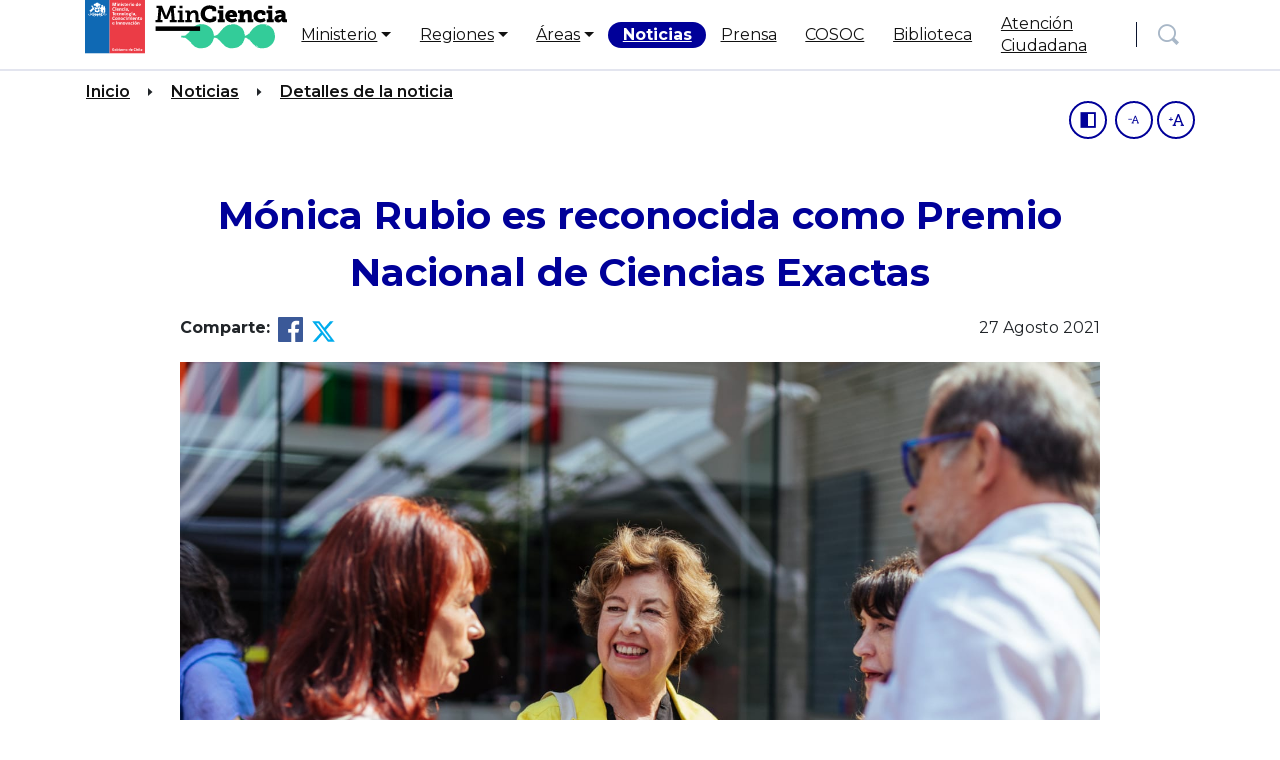

--- FILE ---
content_type: text/html; charset=utf-8
request_url: https://www.minciencia.gob.cl/noticias/monica-rubio-es-reconocida-como-premio-nacional-de-ciencias-exactas/
body_size: 10954
content:
<!DOCTYPE html>
<html lang="es">
  <head>
    <!-- Global site tag (gtag.js) - Google Analytics-->
    <script async src="https://www.googletagmanager.com/gtag/js?id=G-WCWE4V8TW3"></script>
    <script>window.dataLayer = window.dataLayer || [];
function gtag(){dataLayer.push(arguments);}
gtag('js', new Date());
gtag('config', 'G-WCWE4V8TW3');
    </script>
    <meta charset="utf-8">

    <!-- title Noticias-->
    <title>MinCiencia</title>
    <meta name="viewport" content="width=device-width" initial-scale="1.0">
    <meta name="description" content="Somos impulsores del desarrollo sostenible en los ámbitos económico, sociocultural y humano. Nuestro enfoque radica en diseñar y ejecutar políticas y programas que fortalezcan, democratizan y descentralizan el acceso a la ciencia, tecnología, conocimiento e innovación. Trabajamos para promover una base científico-tecnológica sólida y colaborativa, impactando positivamente en la sociedad a través de una gestión pública eficiente.">
    <meta name="author" content="https://magnet.cl">
    <meta name="keywords" content="">
    <!-- Schema.org for Google-->
    <meta itemprop="name" content="Ministerio de Ciencia">
    <meta itemprop="description" content="Somos impulsores del desarrollo sostenible en los ámbitos económico, sociocultural y humano. Nuestro enfoque radica en diseñar y ejecutar políticas y programas que fortalezcan, democratizan y descentralizan el acceso a la ciencia, tecnología, conocimiento e innovación. Trabajamos para promover una base científico-tecnológica sólida y colaborativa, impactando positivamente en la sociedad a través de una gestión pública eficiente.">
    <!-- image-->
    <meta itemprop="image" content="/uploads/filer_public/e5/13/e5139bdf-5d1a-40bd-aec8-4a515dca4418/monica_rubio.jpeg">
    <meta name="image" content="/uploads/filer_public/e5/13/e5139bdf-5d1a-40bd-aec8-4a515dca4418/monica_rubio.jpeg">
    <meta name="twitter:image" content="/uploads/filer_public/e5/13/e5139bdf-5d1a-40bd-aec8-4a515dca4418/monica_rubio.jpeg">
    <meta property="og:image" content="/uploads/filer_public/e5/13/e5139bdf-5d1a-40bd-aec8-4a515dca4418/monica_rubio.jpeg">
    <meta property="og:image:width" content="1600,0">
    <meta property="og:image:height" content="1067,0">
    <!-- Twitter-->
    <meta name="twitter:card" content="summary_large_image">
    <meta name="twitter:title" content="Artículo: Mónica Rubio Es Reconocida Como Premio Nacional De Ciencias Exactas">
    <meta name="twitter:site" content="@">
    <meta name="twitter:description" content="">
    <meta name="twitter:site" content="@">
    <meta name="twitter:creator" content="@">
    <!-- Open Graph general (Facebook, Pinterest & Google+)-->
    <meta name="og:site_name" content="MinCiencia">
    <meta name="og:type" content="www.minciencia.gob.cl">
    <meta property="og:title" content="Artículo: Mónica Rubio Es Reconocida Como Premio Nacional De Ciencias Exactas">
    <meta property="og:description" content="Ministerio de Ciencia, Tecnología, Conocimiento e Innovación">
    <meta property="og:url" content="https://www.minciencia.gob.cl/noticias/monica-rubio-es-reconocida-como-premio-nacional-de-ciencias-exactas/">
    <meta property="og:locale" content="es">
<link rel="apple-touch-icon" sizes="57x57" href="/static/favicon/apple-icon-57x57.png"/>
<link rel="apple-touch-icon" sizes="60x60" href="/static/favicon/apple-icon-60x60.png"/>
<link rel="apple-touch-icon" sizes="72x72" href="/static/favicon/apple-icon-72x72.png"/>
<link rel="apple-touch-icon" sizes="76x76" href="/static/favicon/apple-icon-76x76.png"/>
<link rel="apple-touch-icon" sizes="114x114" href="/static/favicon/apple-icon-114x114.png"/>
<link rel="apple-touch-icon" sizes="120x120" href="/static/favicon/apple-icon-120x120.png"/>
<link rel="apple-touch-icon" sizes="144x144" href="/static/favicon/apple-icon-144x144.png"/>
<link rel="apple-touch-icon" sizes="152x152" href="/static/favicon/apple-icon-152x152.png"/>
<link rel="apple-touch-icon" sizes="180x180" href="/static/favicon/apple-icon-180x180.png"/>
<link rel="icon" type="image/png" sizes="192x192" href="/static/favicon/android-icon-192x192.png"/>
<link rel="icon" type="image/png" sizes="32x32" href="/static/favicon/favicon-32x32.png"/>
<link rel="icon" type="image/png" sizes="96x96" href="/static/favicon/favicon-96x96.png"/>
<link rel="icon" type="image/png" sizes="16x16" href="/static/favicon/favicon-16x16.png"/>
<link rel="manifest" href="/static/favicon/manifest.json"/>
<meta name="msapplication-TileColor" content="#ffffff"/>
<meta name="msapplication-TileImage" content="/static/favicon/ms-icon-144x144.png"/>
<meta name="theme-color" content="#ffffff"/>
    <!-- Fonts-->
    <script defer src="/static/fontawesomefree/js/all.min.js" crossorigin="anonymous"></script>
    <!-- External js libraries styles-->
    <link href="https://cdnjs.cloudflare.com/ajax/libs/tempusdominus-bootstrap-4/5.1.2/css/tempusdominus-bootstrap-4.min.css" rel="stylesheet">
    <link href="https://fonts.googleapis.com/css2?family=Montserrat:ital,wght@0,400;0,600;0,700;1,400&display=swap" rel="stylesheet">

<link type="text/css" href="/static/bundles/main-36bb1b79bfa80df776e0.css" rel="stylesheet" />

  </head>
  <body data-main="main">

    <header>
<nav class="navbar navbar-mobile a11y-fonts-d-block">
  <div class="container"><a href="/" class="navbar-brand"><img src="/static/images/logo.svg" alt="" class="d-block a11y-contrast-d-none"/><img src="/static/images/contrast-logo.svg" alt="" class="d-none a11y-contrast-d-block"/></a>
    <div class="navbar-actions">
      <button type="button" data-toggle="collapse" data-target="#navbarSearch" aria-controls="navbarSearch" aria-expanded="false" aria-label="Toggle search" class="navbar-search-toggler"><em class="cl cl-search"></em>
      </button>
      <button type="button" data-toggle="collapse" data-target="#navbarCollapse" aria-controls="navbarCollapse" aria-expanded="false" aria-label="Toggle navigation" class="navbar-toggler"><em class="navbar-icon"></em>
      </button>
    </div>
  </div>
  <div id="navbarCollapse" class="collapse navbar-collapse">
    <ul class="navbar-nav">
<li class="nav-item nav-item-1 ">

<a href="#ministerio-8" data-toggle="collapse" aria-expanded="false" aria-controls="ministerio-8" class="nav-link not-smooth">
    <div class="container">
      <div class="nav-link-text">Ministerio</div><em class="fas fa-chevron-down"></em>
    </div></a>
  <div id="ministerio-8" class="collapse collapse-level-1 ">
    <ul class="navbar-nav">
      <li class="nav-item nav-item-2 "><a href="/el-ministerio/definiciones-estrategicas/" class="nav-link">
          <div class="container">
            <div class="nav-link-text">Definiciones estratégicas</div>
          </div></a>
      </li>
      <li class="nav-item nav-item-2 "><a href="/el-ministerio/organigrama/" class="nav-link">
          <div class="container">
            <div class="nav-link-text">Organigrama</div>
          </div></a>
      </li>
      <li class="nav-item nav-item-2 "><a href="/el-ministerio/autoridades/" class="nav-link">
          <div class="container">
            <div class="nav-link-text">Autoridades</div>
          </div></a>
      </li>
      <li class="nav-item nav-item-2 "><a href="/el-ministerio/politica-nacional-de-ctci/" class="nav-link">
          <div class="container">
            <div class="nav-link-text">Política Nacional de CTCI</div>
          </div></a>
      </li>
      <li class="nav-item nav-item-2 "><a href="/el-ministerio/reportes-ley-presupuestos/" class="nav-link">
          <div class="container">
            <div class="nav-link-text">Reportes Ley de Presupuestos</div>
          </div></a>
      </li>
      <li class="nav-item nav-item-2 "><a href="/el-ministerio/cuenta-publica-minciencia/" class="nav-link">
          <div class="container">
            <div class="nav-link-text">Cuenta Pública MinCiencia</div>
          </div></a>
      </li>
      <li class="nav-item nav-item-2 "><a href="/el-ministerio/consejo-asesor-ministerial/" class="nav-link">
          <div class="container">
            <div class="nav-link-text">Consejo Asesor Ministerial de Ciencia, Tecnología, Conocimiento e Innovación</div>
          </div></a>
      </li>
    </ul>
  </div>


</li>
<li class="nav-item nav-item-1 ">

<a href="#regiones-10" data-toggle="collapse" aria-expanded="false" aria-controls="regiones-10" class="nav-link not-smooth">
    <div class="container">
      <div class="nav-link-text">Regiones</div><em class="fas fa-chevron-down"></em>
    </div></a>
  <div id="regiones-10" class="collapse collapse-level-1 ">
    <ul class="navbar-nav">
      <li class="nav-item nav-item-2 "><a href="/Regiones/seremi-arica-parinacota/" class="nav-link">
          <div class="container">
            <div class="nav-link-text">Seremi Arica y Parinacota</div>
          </div></a>
      </li>
      <li class="nav-item nav-item-2 "><a href="/Regiones/seremi-tarapaca/" class="nav-link">
          <div class="container">
            <div class="nav-link-text">Seremi Tarapacá</div>
          </div></a>
      </li>
      <li class="nav-item nav-item-2 "><a href="/Regiones/seremi-antofagasta/" class="nav-link">
          <div class="container">
            <div class="nav-link-text">Seremi Antofagasta</div>
          </div></a>
      </li>
      <li class="nav-item nav-item-2 "><a href="/Regiones/seremi-atacama/" class="nav-link">
          <div class="container">
            <div class="nav-link-text">Seremi Atacama</div>
          </div></a>
      </li>
      <li class="nav-item nav-item-2 "><a href="/Regiones/Seremi-Coquimbo/" class="nav-link">
          <div class="container">
            <div class="nav-link-text">Seremi Coquimbo</div>
          </div></a>
      </li>
      <li class="nav-item nav-item-2 "><a href="/Regiones/seremi-valparaiso/" class="nav-link">
          <div class="container">
            <div class="nav-link-text">Seremi Valparaíso</div>
          </div></a>
      </li>
      <li class="nav-item nav-item-2 "><a href="/Regiones/seremi-ohiggins/" class="nav-link">
          <div class="container">
            <div class="nav-link-text">Seremi Libertador General Bernardo O&#x27;Higgins</div>
          </div></a>
      </li>
      <li class="nav-item nav-item-2 "><a href="/Regiones/seremi-maule/" class="nav-link">
          <div class="container">
            <div class="nav-link-text">Seremi Maule</div>
          </div></a>
      </li>
      <li class="nav-item nav-item-2 "><a href="/Regiones/seremi-nuble/" class="nav-link">
          <div class="container">
            <div class="nav-link-text">Seremi Ñuble</div>
          </div></a>
      </li>
      <li class="nav-item nav-item-2 "><a href="/Regiones/seremi-biobio/" class="nav-link">
          <div class="container">
            <div class="nav-link-text">Seremi Biobío</div>
          </div></a>
      </li>
      <li class="nav-item nav-item-2 "><a href="/Regiones/seremi-araucania/" class="nav-link">
          <div class="container">
            <div class="nav-link-text">Seremi Araucanía</div>
          </div></a>
      </li>
      <li class="nav-item nav-item-2 "><a href="/Regiones/seremi-los-rios/" class="nav-link">
          <div class="container">
            <div class="nav-link-text">Seremi Los Ríos</div>
          </div></a>
      </li>
      <li class="nav-item nav-item-2 "><a href="/Regiones/seremi-los-lagos/" class="nav-link">
          <div class="container">
            <div class="nav-link-text">Seremi Los Lagos</div>
          </div></a>
      </li>
      <li class="nav-item nav-item-2 "><a href="/Regiones/seremi-aysen/" class="nav-link">
          <div class="container">
            <div class="nav-link-text">Seremi Aysén del General Carlos Ibáñez del Campo</div>
          </div></a>
      </li>
      <li class="nav-item nav-item-2 "><a href="/Regiones/seremi-magallanes/" class="nav-link">
          <div class="container">
            <div class="nav-link-text">Seremi Magallanes y de la Antártica Chilena</div>
          </div></a>
      </li>
    </ul>
  </div>


</li>
<li class="nav-item nav-item-1 ">

<a href="#areas-9" data-toggle="collapse" aria-expanded="false" aria-controls="areas-9" class="nav-link not-smooth">
    <div class="container">
      <div class="nav-link-text">Áreas</div><em class="fas fa-chevron-down"></em>
    </div></a>
  <div id="areas-9" class="collapse collapse-level-1 ">
    <ul class="navbar-nav">
      <li class="nav-item nav-item-2 ">

<a href="#fortalecimiento-del-sistema-278" data-toggle="collapse" aria-expanded="false" aria-controls="fortalecimiento-del-sistema-278" class="nav-link not-smooth">
          <div class="container">
            <div class="nav-link-text">Fortalecimiento del Sistema</div><em class="fas fa-chevron-down"></em>
          </div></a>
        <div id="fortalecimiento-del-sistema-278" class="collapse collapse-level-2 ">
          <ul class="navbar-nav">
            <li class="nav-item nav-item-3 "><a href="/areas/fortalecimiento-sistema/programa-de-financiamiento-estructural-para-universidades-chilen-2025/" class="nav-link">
                <div class="container">
                  <div class="nav-link-text">Programa de Financiamiento Estructural para Universidades Chilenas 2025</div>
                </div></a>
            </li>
            <li class="nav-item nav-item-3 "><a href="/areas/fortalecimiento-sistema/plan-de-desarrollo-de-talentos/" class="nav-link">
                <div class="container">
                  <div class="nav-link-text">Plan de Desarrollo de Talentos</div>
                </div></a>
            </li>
            <li class="nav-item nav-item-3 "><a href="/centros/" class="nav-link">
                <div class="container">
                  <div class="nav-link-text">Plan Nacional de Centros</div>
                </div></a>
            </li>
            <li class="nav-item nav-item-3 "><a href="/areas/fortalecimiento-sistema/catastro-nacional-sociedades-cientificas/" class="nav-link">
                <div class="container">
                  <div class="nav-link-text">Catastro Nacional Sociedades Científicas</div>
                </div></a>
            </li>
            <li class="nav-item nav-item-3 "><a href="/el-ministerio/politica-nacional-de-ctci/" class="nav-link">
                <div class="container">
                  <div class="nav-link-text">Política Nacional de CTCI</div>
                </div></a>
            </li>
          </ul>
        </div>


      </li>
      <li class="nav-item nav-item-2 ">

<a href="#datos-de-interes-publico-54" data-toggle="collapse" aria-expanded="false" aria-controls="datos-de-interes-publico-54" class="nav-link not-smooth">
          <div class="container">
            <div class="nav-link-text">Datos de Interés Público</div><em class="fas fa-chevron-down"></em>
          </div></a>
        <div id="datos-de-interes-publico-54" class="collapse collapse-level-2 ">
          <ul class="navbar-nav">
            <li class="nav-item nav-item-3 "><a href="/covid19/" class="nav-link">
                <div class="container">
                  <div class="nav-link-text">Base de Datos COVID19</div>
                </div></a>
            </li>
            <li class="nav-item nav-item-3 "><a href="http://dataobservatory.net/" class="nav-link">
                <div class="container">
                  <div class="nav-link-text">Data Observatory</div>
                </div></a>
            </li>
            <li class="nav-item nav-item-3 "><a href="https://www.minciencia.gob.cl/areas-de-trabajo/ciencia-y-gobierno/mesa-tecnica-en-recursos-hidricos/" class="nav-link">
                <div class="container">
                  <div class="nav-link-text">Sistema integrado de Información Hídrica</div>
                </div></a>
            </li>
            <li class="nav-item nav-item-3 "><a href="https://observa.minciencia.gob.cl/" class="nav-link">
                <div class="container">
                  <div class="nav-link-text">Plataforma Observa</div>
                </div></a>
            </li>
            <li class="nav-item nav-item-3 "><a href="https://www.anid.cl/blog/2020/07/06/con-exito-concluye-primera-consulta-publica-sobre-acceso-abierto-a-datos-cientificos/" class="nav-link">
                <div class="container">
                  <div class="nav-link-text">Política de Datos Abiertos de ANID</div>
                </div></a>
            </li>
          </ul>
        </div>


      </li>
      <li class="nav-item nav-item-2 ">

<a href="#inteligencia-artificial-233" data-toggle="collapse" aria-expanded="false" aria-controls="inteligencia-artificial-233" class="nav-link not-smooth">
          <div class="container">
            <div class="nav-link-text">Inteligencia Artificial</div><em class="fas fa-chevron-down"></em>
          </div></a>
        <div id="inteligencia-artificial-233" class="collapse collapse-level-2 ">
          <ul class="navbar-nav">
            <li class="nav-item nav-item-3 "><a href="/areas/inteligencia-artificial/Inteligencia-Artificial/" class="nav-link">
                <div class="container">
                  <div class="nav-link-text">Inteligencia Artificial</div>
                </div></a>
            </li>
            <li class="nav-item nav-item-3 "><a href="/areas/inteligencia-artificial/politica-nacional-de-inteligencia-artificial/" class="nav-link">
                <div class="container">
                  <div class="nav-link-text">Política Nacional de Inteligencia Artificial</div>
                </div></a>
            </li>
            <li class="nav-item nav-item-3 "><a href="/areas/inteligencia-artificial/el-futuro-creamos-nosotros/" class="nav-link">
                <div class="container">
                  <div class="nav-link-text">El Futuro lo Creamos Nosotros</div>
                </div></a>
            </li>
          </ul>
        </div>


      </li>
      <li class="nav-item nav-item-2 "><a href="/areas/Plan-Nacional-Data-Centers/" class="nav-link">
          <div class="container">
            <div class="nav-link-text">Plan Nacional de Data Centers</div>
          </div></a>
      </li>
      <li class="nav-item nav-item-2 ">

<a href="#igualdad-de-genero-en-ctci-237" data-toggle="collapse" aria-expanded="false" aria-controls="igualdad-de-genero-en-ctci-237" class="nav-link not-smooth">
          <div class="container">
            <div class="nav-link-text">Igualdad de Género en CTCI</div><em class="fas fa-chevron-down"></em>
          </div></a>
        <div id="igualdad-de-genero-en-ctci-237" class="collapse collapse-level-2 ">
          <ul class="navbar-nav">
            <li class="nav-item nav-item-3 "><a href="/areas/genero/politica-de-genero-en-ctci/" class="nav-link">
                <div class="container">
                  <div class="nav-link-text">Política de Género en CTCI</div>
                </div></a>
            </li>
            <li class="nav-item nav-item-3 "><a href="/areas/genero/huella-de-genero-en-ctci/" class="nav-link">
                <div class="container">
                  <div class="nav-link-text">Huella de Género en CTCI</div>
                </div></a>
            </li>
            <li class="nav-item nav-item-3 "><a href="/pioneras/" class="nav-link">
                <div class="container">
                  <div class="nav-link-text">Pioneras</div>
                </div></a>
            </li>
            <li class="nav-item nav-item-3 "><a href="/areas/genero/inspiradoras/" class="nav-link">
                <div class="container">
                  <div class="nav-link-text">Inspiradoras</div>
                </div></a>
            </li>
            <li class="nav-item nav-item-3 "><a href="/areas/genero/investigadoras-destacadas/" class="nav-link">
                <div class="container">
                  <div class="nav-link-text">Investigadoras Destacadas</div>
                </div></a>
            </li>
          </ul>
        </div>


      </li>
      <li class="nav-item nav-item-2 ">

<a href="#ciencia-y-sociedad-56" data-toggle="collapse" aria-expanded="false" aria-controls="ciencia-y-sociedad-56" class="nav-link not-smooth">
          <div class="container">
            <div class="nav-link-text">Ciencia y Sociedad</div><em class="fas fa-chevron-down"></em>
          </div></a>
        <div id="ciencia-y-sociedad-56" class="collapse collapse-level-2 ">
          <ul class="navbar-nav">
            <li class="nav-item nav-item-3 "><a href="http://cienciapublica.cl/" class="nav-link">
                <div class="container">
                  <div class="nav-link-text">Ciencia Pública</div>
                </div></a>
            </li>
            <li class="nav-item nav-item-3 "><a href="http://www.festivaldelaciencia.cl/" class="nav-link">
                <div class="container">
                  <div class="nav-link-text">FECI Festival de la Ciencia</div>
                </div></a>
            </li>
            <li class="nav-item nav-item-3 "><a href="https://www.explora.cl/" class="nav-link">
                <div class="container">
                  <div class="nav-link-text">Programa Explora</div>
                </div></a>
            </li>
          </ul>
        </div>


      </li>
      <li class="nav-item nav-item-2 ">

<a href="#desarrollo-sostenible-52" data-toggle="collapse" aria-expanded="false" aria-controls="desarrollo-sostenible-52" class="nav-link not-smooth">
          <div class="container">
            <div class="nav-link-text">Desarrollo Sostenible</div><em class="fas fa-chevron-down"></em>
          </div></a>
        <div id="desarrollo-sostenible-52" class="collapse collapse-level-2 ">
          <ul class="navbar-nav">
            <li class="nav-item nav-item-3 "><a href="/areas/desarrollosostenible/estrategia-de-desarrollo-y-transferencia-tecnologica-para-el-cam/" class="nav-link">
                <div class="container">
                  <div class="nav-link-text">Estrategia de Desarrollo y Transferencia Tecnológica para el Cambio Climático</div>
                </div></a>
            </li>
            <li class="nav-item nav-item-3 "><a href="/areas/desarrollosostenible/mesa-tecnica-en-recursos-hidricos/" class="nav-link">
                <div class="container">
                  <div class="nav-link-text">Mesa Técnica en Recursos Hídricos “Investigación e Información Pública”</div>
                </div></a>
            </li>
            <li class="nav-item nav-item-3 "><a href="/areas/desarrollosostenible/consejo-asesor-silvoagropecuario-sustentable/" class="nav-link">
                <div class="container">
                  <div class="nav-link-text">Consejo Asesor Silvoagropecuario Sustentable</div>
                </div></a>
            </li>
            <li class="nav-item nav-item-3 "><a href="/guiacambioclimatico/" class="nav-link">
                <div class="container">
                  <div class="nav-link-text">Guía de apoyo para niños y niñas frente al cambio climático</div>
                </div></a>
            </li>
          </ul>
        </div>


      </li>
      <li class="nav-item nav-item-2 ">

<a href="#innovacion-y-emprendimiento-295" data-toggle="collapse" aria-expanded="false" aria-controls="innovacion-y-emprendimiento-295" class="nav-link not-smooth">
          <div class="container">
            <div class="nav-link-text">Innovación y Emprendimiento</div><em class="fas fa-chevron-down"></em>
          </div></a>
        <div id="innovacion-y-emprendimiento-295" class="collapse collapse-level-2 ">
          <ul class="navbar-nav">
            <li class="nav-item nav-item-3 "><a href="/areas/innovacion-y-emprendimiento/Empresas-Base-Cientifico-Tecnologica/" class="nav-link">
                <div class="container">
                  <div class="nav-link-text">Empresas de Base Científico-Tecnológica</div>
                </div></a>
            </li>
            <li class="nav-item nav-item-3 "><a href="/ines/" class="nav-link">
                <div class="container">
                  <div class="nav-link-text">INES: Concurso de Innovación en Educación Superior</div>
                </div></a>
            </li>
            <li class="nav-item nav-item-3 "><a href="https://desafiospublicos.cl/" class="nav-link">
                <div class="container">
                  <div class="nav-link-text">Desafíos Públicos</div>
                </div></a>
            </li>
            <li class="nav-item nav-item-3 "><a href="/areas/innovacion-y-emprendimiento/concurso-publico-premio-nacional-de-innovacion/" class="nav-link">
                <div class="container">
                  <div class="nav-link-text">Concurso Público Premio Nacional de Innovación</div>
                </div></a>
            </li>
          </ul>
        </div>


      </li>
      <li class="nav-item nav-item-2 ">

<a href="#estudios-y-estadisticas-86" data-toggle="collapse" aria-expanded="false" aria-controls="estudios-y-estadisticas-86" class="nav-link not-smooth">
          <div class="container">
            <div class="nav-link-text">Estudios y Estadísticas</div><em class="fas fa-chevron-down"></em>
          </div></a>
        <div id="estudios-y-estadisticas-86" class="collapse collapse-level-2 ">
          <ul class="navbar-nav">
            <li class="nav-item nav-item-3 "><a href="/areas/estudios-y-estadisticas/mas-sobre-estudios-y-estadisticas/" class="nav-link">
                <div class="container">
                  <div class="nav-link-text">Más sobre Estudios y Estadísticas</div>
                </div></a>
            </li>
            <li class="nav-item nav-item-3 "><a href="/areas/estudios-y-estadisticas/observa/" class="nav-link">
                <div class="container">
                  <div class="nav-link-text">Observa, Observatorio del sistema CTCI</div>
                </div></a>
            </li>
            <li class="nav-item nav-item-3 "><a href="/areas/estudios-y-estadisticas/estudios-y-evaluaciones-2/" class="nav-link">
                <div class="container">
                  <div class="nav-link-text">Estudios y Evaluaciones</div>
                </div></a>
            </li>
            <li class="nav-item nav-item-3 "><a href="/areas/estudios-y-estadisticas/encuesta-de-trayectoria-de-profesionales-con-estudios-de-doctora/" class="nav-link">
                <div class="container">
                  <div class="nav-link-text">Encuesta a profesionales con estudios de doctorado (PhD)</div>
                </div></a>
            </li>
            <li class="nav-item nav-item-3 "><a href="/areas/estudios-y-estadisticas/resultadosotl/" class="nav-link">
                <div class="container">
                  <div class="nav-link-text">Evaluación de Resultados de las OTL</div>
                </div></a>
            </li>
          </ul>
        </div>


      </li>
      <li class="nav-item nav-item-2 "><a href="/areas/politica-nacional-espacial/" class="nav-link">
          <div class="container">
            <div class="nav-link-text">Política Nacional Espacial</div>
          </div></a>
      </li>
      <li class="nav-item nav-item-2 "><a href="/areas/comision-asesora-ministerial-materias-astronomia/" class="nav-link">
          <div class="container">
            <div class="nav-link-text">Comisión Asesora Ministerial para materias de Astronomía</div>
          </div></a>
      </li>
      <li class="nav-item nav-item-2 "><a href="/areas/comite-cientifico-asesor-cambio-climatico/" class="nav-link">
          <div class="container">
            <div class="nav-link-text">Comité Científico Asesor de Cambio Climático</div>
          </div></a>
      </li>
      <li class="nav-item nav-item-2 "><a href="/areas/comision-contra-la-desinformacion/" class="nav-link">
          <div class="container">
            <div class="nav-link-text">Comisión contra la Desinformación</div>
          </div></a>
      </li>
      <li class="nav-item nav-item-2 "><a href="/areas/comision-asesora-tecnologias-cuanticas/" class="nav-link">
          <div class="container">
            <div class="nav-link-text">Comisión Asesora Tecnologías Cuánticas</div>
          </div></a>
      </li>
      <li class="nav-item nav-item-2 "><a href="/areas/comision-asesora-ministerial-biotecnologia/" class="nav-link">
          <div class="container">
            <div class="nav-link-text">Comisión Asesora Ministerial sobre Biotecnología</div>
          </div></a>
      </li>
      <li class="nav-item nav-item-2 ">

<a href="#covid19-102" data-toggle="collapse" aria-expanded="false" aria-controls="covid19-102" class="nav-link not-smooth">
          <div class="container">
            <div class="nav-link-text">COVID19</div><em class="fas fa-chevron-down"></em>
          </div></a>
        <div id="covid19-102" class="collapse collapse-level-2 ">
          <ul class="navbar-nav">
            <li class="nav-item nav-item-3 "><a href="/areas/minciencia-covid19/mas-sobre-minciencia-covid19/" class="nav-link">
                <div class="container">
                  <div class="nav-link-text">Sobre MinCiencia y COVID-19</div>
                </div></a>
            </li>
            <li class="nav-item nav-item-3 "><a href="/vacunacovid19/" class="nav-link">
                <div class="container">
                  <div class="nav-link-text">Estrategia Nacional Vacunas COVID19</div>
                </div></a>
            </li>
            <li class="nav-item nav-item-3 "><a href="/areas-de-trabajo/minciencia-covid19/secuenciagenomica/" class="nav-link">
                <div class="container">
                  <div class="nav-link-text">Grupo Vigilancia Genómica MinCiencia</div>
                </div></a>
            </li>
            <li class="nav-item nav-item-3 "><a href="/areas/minciencia-covid19/submesa-de-datos-covid19/" class="nav-link">
                <div class="container">
                  <div class="nav-link-text">Base de Datos COVID19</div>
                </div></a>
            </li>
            <li class="nav-item nav-item-3 "><a href="https://www.minciencia.gob.cl/areas-de-trabajo/minciencia-covid19/fondo-de-investigacion-cientifica-covid19/fondo-de-investigacion-cientifica-covid19/" class="nav-link">
                <div class="container">
                  <div class="nav-link-text">Fondo Investigación Científica COVID19</div>
                </div></a>
            </li>
            <li class="nav-item nav-item-3 "><a href="/areas/minciencia-covid19/red-de-laboratorios-universitarios/" class="nav-link">
                <div class="container">
                  <div class="nav-link-text">Red de Laboratorios Universitarios</div>
                </div></a>
            </li>
            <li class="nav-item nav-item-3 "><a href="/areas/minciencia-covid19/tecno-e-innovacion/" class="nav-link">
                <div class="container">
                  <div class="nav-link-text">Tecnología e innovación</div>
                </div></a>
            </li>
            <li class="nav-item nav-item-3 "><a href="https://minciencia.gob.cl/noticias/primer-estudio-de-seroprevalencia-permitira-conocer-impacto-del-coronavirus-en-residencias-publicas-de-adultos-mayores/" class="nav-link">
                <div class="container">
                  <div class="nav-link-text">Seroprevalencia en Adultos Mayores</div>
                </div></a>
            </li>
          </ul>
        </div>


      </li>
    </ul>
  </div>


</li>
<li class="nav-item nav-item-1 "><a href="/noticias/" class="nav-link">
    <div class="container">
      <div class="nav-link-text">Noticias</div>
    </div></a>
</li>
<li class="nav-item nav-item-1 "><a href="/prensa/" class="nav-link">
    <div class="container">
      <div class="nav-link-text">Prensa</div>
    </div></a>
</li>
<li class="nav-item nav-item-1 "><a href="/cosoc/" class="nav-link">
    <div class="container">
      <div class="nav-link-text">COSOC</div>
    </div></a>
</li>
<li class="nav-item nav-item-1 "><a href="/biblioteca/" class="nav-link">
    <div class="container">
      <div class="nav-link-text">Biblioteca</div>
    </div></a>
</li>
<li class="nav-item nav-item-1 "><a href="/atencion-ciudadana/" class="nav-link">
    <div class="container">
      <div class="nav-link-text">Atención Ciudadana</div>
    </div></a>
</li>

    </ul>
  </div>
  <div id="navbarSearch" class="collapse navbar-search">
    <div class="container">
<form action="/noticias/search/" class="simple-search search ">
  <input type="text" name="search" placeholder="Escribe aquí" aria-label="Escribe aquí" aria-describedby="searchLineAction" class="form-control"/>
  <div class="search-action">
    <button type="button" class="btn dom-search-behavior-cancel d-none"><i class="icon cl cl-close"></i>
    </button>
    <button id="searchLineAction" type="submit" class="btn"><i class="icon cl cl-search"></i>
    </button>
  </div>
</form>

    </div>
  </div>
</nav>
<nav class="navbar navbar-desktop fixed-top a11y-fonts-d-none">
  <div class="container"><a href="/" class="navbar-brand"><img src="/static/images/logo.svg" alt="" class="d-block a11y-contrast-d-none"/><img src="/static/images/contrast-logo.svg" alt="" class="d-none a11y-contrast-d-block"/></a>
    <ul class="navbar-nav ml-auto">
<li class="nav-item nav-item-1 ">

<a href="#ministerio-desktop-8" data-toggle="collapse" aria-expanded="false" aria-controls="ministerio-desktop-8" class="nav-link not-smooth">
    <div class="nav-link-text">Ministerio</div></a>


</li>
<li class="nav-item nav-item-1 ">

<a href="#regiones-desktop-10" data-toggle="collapse" aria-expanded="false" aria-controls="regiones-desktop-10" class="nav-link not-smooth">
    <div class="nav-link-text">Regiones</div></a>


</li>
<li class="nav-item nav-item-1 ">

<a href="#areas-desktop-9" data-toggle="collapse" aria-expanded="false" aria-controls="areas-desktop-9" class="nav-link not-smooth">
    <div class="nav-link-text">Áreas</div></a>


</li>
<li class="nav-item nav-item-1 active"><a href="/noticias/" class="nav-link">
    <div class="nav-link-text">Noticias</div></a>
</li>
<li class="nav-item nav-item-1 "><a href="/prensa/" class="nav-link">
    <div class="nav-link-text">Prensa</div></a>
</li>
<li class="nav-item nav-item-1 "><a href="/cosoc/" class="nav-link">
    <div class="nav-link-text">COSOC</div></a>
</li>
<li class="nav-item nav-item-1 "><a href="/biblioteca/" class="nav-link">
    <div class="nav-link-text">Biblioteca</div></a>
</li>
<li class="nav-item nav-item-1 "><a href="/atencion-ciudadana/" class="nav-link">
    <div class="nav-link-text">Atención Ciudadana</div></a>
</li>

      <li class="nav-separator">
        <li class="nav-behavior"><a data-toggle="collapse" data-target="#navbarSearchDesktop" aria-controls="navbarSearchDesktop" aria-expanded="false" aria-label="Toggle search" class="nav-link navbar-search-toggler"><em class="cl cl-search"></em></a>
        </li>
      </li>
    </ul>
  </div>



<div id="ministerio-desktop-8" class="collapse navbar-collapse collapse-level-1 navbar-background">
  <div class="container">
    <ul class="nav row">
      <li class="nav-item nav-item-2 col-3 mt-9 "><a href="/el-ministerio/definiciones-estrategicas/" class="nav-link">
          <div class="nav-link-text">Definiciones estratégicas</div></a>
      </li>
      <li class="nav-item nav-item-2 col-3 mt-9 "><a href="/el-ministerio/organigrama/" class="nav-link">
          <div class="nav-link-text">Organigrama</div></a>
      </li>
      <li class="nav-item nav-item-2 col-3 mt-9 "><a href="/el-ministerio/autoridades/" class="nav-link">
          <div class="nav-link-text">Autoridades</div></a>
      </li>
      <li class="nav-item nav-item-2 col-3 mt-9 "><a href="/el-ministerio/politica-nacional-de-ctci/" class="nav-link">
          <div class="nav-link-text">Política Nacional de CTCI</div></a>
      </li>
      <li class="nav-item nav-item-2 col-3 mt-9 "><a href="/el-ministerio/reportes-ley-presupuestos/" class="nav-link">
          <div class="nav-link-text">Reportes Ley de Presupuestos</div></a>
      </li>
      <li class="nav-item nav-item-2 col-3 mt-9 "><a href="/el-ministerio/cuenta-publica-minciencia/" class="nav-link">
          <div class="nav-link-text">Cuenta Pública MinCiencia</div></a>
      </li>
      <li class="nav-item nav-item-2 col-3 mt-9 "><a href="/el-ministerio/consejo-asesor-ministerial/" class="nav-link">
          <div class="nav-link-text">Consejo Asesor Ministerial de Ciencia, Tecnología, Conocimiento e Innovación</div></a>
      </li>
    </ul>
  </div>
</div>





<div id="regiones-desktop-10" class="collapse navbar-collapse collapse-level-1 navbar-background">
  <div class="container">
    <ul class="nav row">
      <li class="nav-item nav-item-2 col-3 mt-9 "><a href="/Regiones/seremi-arica-parinacota/" class="nav-link">
          <div class="nav-link-text">Seremi Arica y Parinacota</div></a>
      </li>
      <li class="nav-item nav-item-2 col-3 mt-9 "><a href="/Regiones/seremi-tarapaca/" class="nav-link">
          <div class="nav-link-text">Seremi Tarapacá</div></a>
      </li>
      <li class="nav-item nav-item-2 col-3 mt-9 "><a href="/Regiones/seremi-antofagasta/" class="nav-link">
          <div class="nav-link-text">Seremi Antofagasta</div></a>
      </li>
      <li class="nav-item nav-item-2 col-3 mt-9 "><a href="/Regiones/seremi-atacama/" class="nav-link">
          <div class="nav-link-text">Seremi Atacama</div></a>
      </li>
      <li class="nav-item nav-item-2 col-3 mt-9 "><a href="/Regiones/Seremi-Coquimbo/" class="nav-link">
          <div class="nav-link-text">Seremi Coquimbo</div></a>
      </li>
      <li class="nav-item nav-item-2 col-3 mt-9 "><a href="/Regiones/seremi-valparaiso/" class="nav-link">
          <div class="nav-link-text">Seremi Valparaíso</div></a>
      </li>
      <li class="nav-item nav-item-2 col-3 mt-9 "><a href="/Regiones/seremi-ohiggins/" class="nav-link">
          <div class="nav-link-text">Seremi Libertador General Bernardo O&#x27;Higgins</div></a>
      </li>
      <li class="nav-item nav-item-2 col-3 mt-9 "><a href="/Regiones/seremi-maule/" class="nav-link">
          <div class="nav-link-text">Seremi Maule</div></a>
      </li>
      <li class="nav-item nav-item-2 col-3 mt-9 "><a href="/Regiones/seremi-nuble/" class="nav-link">
          <div class="nav-link-text">Seremi Ñuble</div></a>
      </li>
      <li class="nav-item nav-item-2 col-3 mt-9 "><a href="/Regiones/seremi-biobio/" class="nav-link">
          <div class="nav-link-text">Seremi Biobío</div></a>
      </li>
      <li class="nav-item nav-item-2 col-3 mt-9 "><a href="/Regiones/seremi-araucania/" class="nav-link">
          <div class="nav-link-text">Seremi Araucanía</div></a>
      </li>
      <li class="nav-item nav-item-2 col-3 mt-9 "><a href="/Regiones/seremi-los-rios/" class="nav-link">
          <div class="nav-link-text">Seremi Los Ríos</div></a>
      </li>
      <li class="nav-item nav-item-2 col-3 mt-9 "><a href="/Regiones/seremi-los-lagos/" class="nav-link">
          <div class="nav-link-text">Seremi Los Lagos</div></a>
      </li>
      <li class="nav-item nav-item-2 col-3 mt-9 "><a href="/Regiones/seremi-aysen/" class="nav-link">
          <div class="nav-link-text">Seremi Aysén del General Carlos Ibáñez del Campo</div></a>
      </li>
      <li class="nav-item nav-item-2 col-3 mt-9 "><a href="/Regiones/seremi-magallanes/" class="nav-link">
          <div class="nav-link-text">Seremi Magallanes y de la Antártica Chilena</div></a>
      </li>
    </ul>
  </div>
</div>





<div id="areas-desktop-9" class="collapse navbar-collapse collapse-level-1 navbar-gradient-background">
  <div class="container">
    <div class="row navbar-level-3">
      <div class="col-4">
        <div class="nav flex-column">
          <li class="nav-item nav-item-2 ">

<a href="#fortalecimiento-del-sistema-desktop-278" data-toggle="collapse" aria-expanded="false" aria-controls="fortalecimiento-del-sistema-desktop-278" class="nav-link not-smooth">
              <div class="nav-link-text">Fortalecimiento del Sistema</div><em class="fas fa-chevron-right"></em></a>


          </li>
          <li class="nav-item nav-item-2 ">

<a href="#datos-de-interes-publico-desktop-54" data-toggle="collapse" aria-expanded="false" aria-controls="datos-de-interes-publico-desktop-54" class="nav-link not-smooth">
              <div class="nav-link-text">Datos de Interés Público</div><em class="fas fa-chevron-right"></em></a>


          </li>
          <li class="nav-item nav-item-2 ">

<a href="#inteligencia-artificial-desktop-233" data-toggle="collapse" aria-expanded="false" aria-controls="inteligencia-artificial-desktop-233" class="nav-link not-smooth">
              <div class="nav-link-text">Inteligencia Artificial</div><em class="fas fa-chevron-right"></em></a>


          </li>
          <li class="nav-item nav-item-2 ">

<a href="/areas/Plan-Nacional-Data-Centers/" class="nav-link">
              <div class="nav-link-text">Plan Nacional de Data Centers</div></a>


          </li>
          <li class="nav-item nav-item-2 ">

<a href="#igualdad-de-genero-en-ctci-desktop-237" data-toggle="collapse" aria-expanded="false" aria-controls="igualdad-de-genero-en-ctci-desktop-237" class="nav-link not-smooth">
              <div class="nav-link-text">Igualdad de Género en CTCI</div><em class="fas fa-chevron-right"></em></a>


          </li>
          <li class="nav-item nav-item-2 ">

<a href="#ciencia-y-sociedad-desktop-56" data-toggle="collapse" aria-expanded="false" aria-controls="ciencia-y-sociedad-desktop-56" class="nav-link not-smooth">
              <div class="nav-link-text">Ciencia y Sociedad</div><em class="fas fa-chevron-right"></em></a>


          </li>
          <li class="nav-item nav-item-2 ">

<a href="#desarrollo-sostenible-desktop-52" data-toggle="collapse" aria-expanded="false" aria-controls="desarrollo-sostenible-desktop-52" class="nav-link not-smooth">
              <div class="nav-link-text">Desarrollo Sostenible</div><em class="fas fa-chevron-right"></em></a>


          </li>
          <li class="nav-item nav-item-2 ">

<a href="#innovacion-y-emprendimiento-desktop-295" data-toggle="collapse" aria-expanded="false" aria-controls="innovacion-y-emprendimiento-desktop-295" class="nav-link not-smooth">
              <div class="nav-link-text">Innovación y Emprendimiento</div><em class="fas fa-chevron-right"></em></a>


          </li>
          <li class="nav-item nav-item-2 ">

<a href="#estudios-y-estadisticas-desktop-86" data-toggle="collapse" aria-expanded="false" aria-controls="estudios-y-estadisticas-desktop-86" class="nav-link not-smooth">
              <div class="nav-link-text">Estudios y Estadísticas</div><em class="fas fa-chevron-right"></em></a>


          </li>
          <li class="nav-item nav-item-2 ">

<a href="/areas/politica-nacional-espacial/" class="nav-link">
              <div class="nav-link-text">Política Nacional Espacial</div></a>


          </li>
          <li class="nav-item nav-item-2 ">

<a href="/areas/comision-asesora-ministerial-materias-astronomia/" class="nav-link">
              <div class="nav-link-text">Comisión Asesora Ministerial para materias de Astronomía</div></a>


          </li>
          <li class="nav-item nav-item-2 ">

<a href="/areas/comite-cientifico-asesor-cambio-climatico/" class="nav-link">
              <div class="nav-link-text">Comité Científico Asesor de Cambio Climático</div></a>


          </li>
          <li class="nav-item nav-item-2 ">

<a href="/areas/comision-contra-la-desinformacion/" class="nav-link">
              <div class="nav-link-text">Comisión contra la Desinformación</div></a>


          </li>
          <li class="nav-item nav-item-2 ">

<a href="/areas/comision-asesora-tecnologias-cuanticas/" class="nav-link">
              <div class="nav-link-text">Comisión Asesora Tecnologías Cuánticas</div></a>


          </li>
          <li class="nav-item nav-item-2 ">

<a href="/areas/comision-asesora-ministerial-biotecnologia/" class="nav-link">
              <div class="nav-link-text">Comisión Asesora Ministerial sobre Biotecnología</div></a>


          </li>
          <li class="nav-item nav-item-2 ">

<a href="#covid19-desktop-102" data-toggle="collapse" aria-expanded="false" aria-controls="covid19-desktop-102" class="nav-link not-smooth">
              <div class="nav-link-text">COVID19</div><em class="fas fa-chevron-right"></em></a>


          </li>
        </div>
      </div>
      <div class="col-8">


        <div id="fortalecimiento-del-sistema-desktop-278" class="collapse collapse-level-2 ">
          <ul class="navbar-nav row">
            <li class="nav-item nav-item-3 col-6 "><a href="/areas/fortalecimiento-sistema/programa-de-financiamiento-estructural-para-universidades-chilen-2025/" class="nav-link">
                <div class="nav-link-text">Programa de Financiamiento Estructural para Universidades Chilenas 2025</div></a>
            </li>
            <li class="nav-item nav-item-3 col-6 "><a href="/areas/fortalecimiento-sistema/plan-de-desarrollo-de-talentos/" class="nav-link">
                <div class="nav-link-text">Plan de Desarrollo de Talentos</div></a>
            </li>
            <li class="nav-item nav-item-3 col-6 "><a href="/centros/" class="nav-link">
                <div class="nav-link-text">Plan Nacional de Centros</div></a>
            </li>
            <li class="nav-item nav-item-3 col-6 "><a href="/areas/fortalecimiento-sistema/catastro-nacional-sociedades-cientificas/" class="nav-link">
                <div class="nav-link-text">Catastro Nacional Sociedades Científicas</div></a>
            </li>
            <li class="nav-item nav-item-3 col-6 "><a href="/el-ministerio/politica-nacional-de-ctci/" class="nav-link">
                <div class="nav-link-text">Política Nacional de CTCI</div></a>
            </li>
          </ul>
        </div>




        <div id="datos-de-interes-publico-desktop-54" class="collapse collapse-level-2 ">
          <ul class="navbar-nav row">
            <li class="nav-item nav-item-3 col-6 "><a href="/covid19/" class="nav-link">
                <div class="nav-link-text">Base de Datos COVID19</div></a>
            </li>
            <li class="nav-item nav-item-3 col-6 "><a href="http://dataobservatory.net/" class="nav-link">
                <div class="nav-link-text">Data Observatory</div></a>
            </li>
            <li class="nav-item nav-item-3 col-6 "><a href="https://www.minciencia.gob.cl/areas-de-trabajo/ciencia-y-gobierno/mesa-tecnica-en-recursos-hidricos/" class="nav-link">
                <div class="nav-link-text">Sistema integrado de Información Hídrica</div></a>
            </li>
            <li class="nav-item nav-item-3 col-6 "><a href="https://observa.minciencia.gob.cl/" class="nav-link">
                <div class="nav-link-text">Plataforma Observa</div></a>
            </li>
            <li class="nav-item nav-item-3 col-6 "><a href="https://www.anid.cl/blog/2020/07/06/con-exito-concluye-primera-consulta-publica-sobre-acceso-abierto-a-datos-cientificos/" class="nav-link">
                <div class="nav-link-text">Política de Datos Abiertos de ANID</div></a>
            </li>
          </ul>
        </div>




        <div id="inteligencia-artificial-desktop-233" class="collapse collapse-level-2 ">
          <ul class="navbar-nav row">
            <li class="nav-item nav-item-3 col-6 "><a href="/areas/inteligencia-artificial/Inteligencia-Artificial/" class="nav-link">
                <div class="nav-link-text">Inteligencia Artificial</div></a>
            </li>
            <li class="nav-item nav-item-3 col-6 "><a href="/areas/inteligencia-artificial/politica-nacional-de-inteligencia-artificial/" class="nav-link">
                <div class="nav-link-text">Política Nacional de Inteligencia Artificial</div></a>
            </li>
            <li class="nav-item nav-item-3 col-6 "><a href="/areas/inteligencia-artificial/el-futuro-creamos-nosotros/" class="nav-link">
                <div class="nav-link-text">El Futuro lo Creamos Nosotros</div></a>
            </li>
          </ul>
        </div>




        <div id="plan-nacional-de-data-centers-desktop-523" class="collapse collapse-level-2 ">
          <ul class="navbar-nav row">
          </ul>
        </div>




        <div id="igualdad-de-genero-en-ctci-desktop-237" class="collapse collapse-level-2 ">
          <ul class="navbar-nav row">
            <li class="nav-item nav-item-3 col-6 "><a href="/areas/genero/politica-de-genero-en-ctci/" class="nav-link">
                <div class="nav-link-text">Política de Género en CTCI</div></a>
            </li>
            <li class="nav-item nav-item-3 col-6 "><a href="/areas/genero/huella-de-genero-en-ctci/" class="nav-link">
                <div class="nav-link-text">Huella de Género en CTCI</div></a>
            </li>
            <li class="nav-item nav-item-3 col-6 "><a href="/pioneras/" class="nav-link">
                <div class="nav-link-text">Pioneras</div></a>
            </li>
            <li class="nav-item nav-item-3 col-6 "><a href="/areas/genero/inspiradoras/" class="nav-link">
                <div class="nav-link-text">Inspiradoras</div></a>
            </li>
            <li class="nav-item nav-item-3 col-6 "><a href="/areas/genero/investigadoras-destacadas/" class="nav-link">
                <div class="nav-link-text">Investigadoras Destacadas</div></a>
            </li>
          </ul>
        </div>




        <div id="ciencia-y-sociedad-desktop-56" class="collapse collapse-level-2 ">
          <ul class="navbar-nav row">
            <li class="nav-item nav-item-3 col-6 "><a href="http://cienciapublica.cl/" class="nav-link">
                <div class="nav-link-text">Ciencia Pública</div></a>
            </li>
            <li class="nav-item nav-item-3 col-6 "><a href="http://www.festivaldelaciencia.cl/" class="nav-link">
                <div class="nav-link-text">FECI Festival de la Ciencia</div></a>
            </li>
            <li class="nav-item nav-item-3 col-6 "><a href="https://www.explora.cl/" class="nav-link">
                <div class="nav-link-text">Programa Explora</div></a>
            </li>
          </ul>
        </div>




        <div id="desarrollo-sostenible-desktop-52" class="collapse collapse-level-2 ">
          <ul class="navbar-nav row">
            <li class="nav-item nav-item-3 col-6 "><a href="/areas/desarrollosostenible/estrategia-de-desarrollo-y-transferencia-tecnologica-para-el-cam/" class="nav-link">
                <div class="nav-link-text">Estrategia de Desarrollo y Transferencia Tecnológica para el Cambio Climático</div></a>
            </li>
            <li class="nav-item nav-item-3 col-6 "><a href="/areas/desarrollosostenible/mesa-tecnica-en-recursos-hidricos/" class="nav-link">
                <div class="nav-link-text">Mesa Técnica en Recursos Hídricos “Investigación e Información Pública”</div></a>
            </li>
            <li class="nav-item nav-item-3 col-6 "><a href="/areas/desarrollosostenible/consejo-asesor-silvoagropecuario-sustentable/" class="nav-link">
                <div class="nav-link-text">Consejo Asesor Silvoagropecuario Sustentable</div></a>
            </li>
            <li class="nav-item nav-item-3 col-6 "><a href="/guiacambioclimatico/" class="nav-link">
                <div class="nav-link-text">Guía de apoyo para niños y niñas frente al cambio climático</div></a>
            </li>
          </ul>
        </div>




        <div id="innovacion-y-emprendimiento-desktop-295" class="collapse collapse-level-2 ">
          <ul class="navbar-nav row">
            <li class="nav-item nav-item-3 col-6 "><a href="/areas/innovacion-y-emprendimiento/Empresas-Base-Cientifico-Tecnologica/" class="nav-link">
                <div class="nav-link-text">Empresas de Base Científico-Tecnológica</div></a>
            </li>
            <li class="nav-item nav-item-3 col-6 "><a href="/ines/" class="nav-link">
                <div class="nav-link-text">INES: Concurso de Innovación en Educación Superior</div></a>
            </li>
            <li class="nav-item nav-item-3 col-6 "><a href="https://desafiospublicos.cl/" class="nav-link">
                <div class="nav-link-text">Desafíos Públicos</div></a>
            </li>
            <li class="nav-item nav-item-3 col-6 "><a href="/areas/innovacion-y-emprendimiento/concurso-publico-premio-nacional-de-innovacion/" class="nav-link">
                <div class="nav-link-text">Concurso Público Premio Nacional de Innovación</div></a>
            </li>
          </ul>
        </div>




        <div id="estudios-y-estadisticas-desktop-86" class="collapse collapse-level-2 ">
          <ul class="navbar-nav row">
            <li class="nav-item nav-item-3 col-6 "><a href="/areas/estudios-y-estadisticas/mas-sobre-estudios-y-estadisticas/" class="nav-link">
                <div class="nav-link-text">Más sobre Estudios y Estadísticas</div></a>
            </li>
            <li class="nav-item nav-item-3 col-6 "><a href="/areas/estudios-y-estadisticas/observa/" class="nav-link">
                <div class="nav-link-text">Observa, Observatorio del sistema CTCI</div></a>
            </li>
            <li class="nav-item nav-item-3 col-6 "><a href="/areas/estudios-y-estadisticas/estudios-y-evaluaciones-2/" class="nav-link">
                <div class="nav-link-text">Estudios y Evaluaciones</div></a>
            </li>
            <li class="nav-item nav-item-3 col-6 "><a href="/areas/estudios-y-estadisticas/encuesta-de-trayectoria-de-profesionales-con-estudios-de-doctora/" class="nav-link">
                <div class="nav-link-text">Encuesta a profesionales con estudios de doctorado (PhD)</div></a>
            </li>
            <li class="nav-item nav-item-3 col-6 "><a href="/areas/estudios-y-estadisticas/resultadosotl/" class="nav-link">
                <div class="nav-link-text">Evaluación de Resultados de las OTL</div></a>
            </li>
          </ul>
        </div>




        <div id="politica-nacional-espacial-desktop-547" class="collapse collapse-level-2 ">
          <ul class="navbar-nav row">
          </ul>
        </div>




        <div id="comision-asesora-ministerial-para-materias-de-astronomia-desktop-568" class="collapse collapse-level-2 ">
          <ul class="navbar-nav row">
          </ul>
        </div>




        <div id="comite-cientifico-asesor-de-cambio-climatico-desktop-447" class="collapse collapse-level-2 ">
          <ul class="navbar-nav row">
          </ul>
        </div>




        <div id="comision-contra-la-desinformacion-desktop-424" class="collapse collapse-level-2 ">
          <ul class="navbar-nav row">
          </ul>
        </div>




        <div id="comision-asesora-tecnologias-cuanticas-desktop-491" class="collapse collapse-level-2 ">
          <ul class="navbar-nav row">
          </ul>
        </div>




        <div id="comision-asesora-ministerial-sobre-biotecnologia-desktop-550" class="collapse collapse-level-2 ">
          <ul class="navbar-nav row">
          </ul>
        </div>




        <div id="covid19-desktop-102" class="collapse collapse-level-2 ">
          <ul class="navbar-nav row">
            <li class="nav-item nav-item-3 col-6 "><a href="/areas/minciencia-covid19/mas-sobre-minciencia-covid19/" class="nav-link">
                <div class="nav-link-text">Sobre MinCiencia y COVID-19</div></a>
            </li>
            <li class="nav-item nav-item-3 col-6 "><a href="/vacunacovid19/" class="nav-link">
                <div class="nav-link-text">Estrategia Nacional Vacunas COVID19</div></a>
            </li>
            <li class="nav-item nav-item-3 col-6 "><a href="/areas-de-trabajo/minciencia-covid19/secuenciagenomica/" class="nav-link">
                <div class="nav-link-text">Grupo Vigilancia Genómica MinCiencia</div></a>
            </li>
            <li class="nav-item nav-item-3 col-6 "><a href="/areas/minciencia-covid19/submesa-de-datos-covid19/" class="nav-link">
                <div class="nav-link-text">Base de Datos COVID19</div></a>
            </li>
            <li class="nav-item nav-item-3 col-6 "><a href="https://www.minciencia.gob.cl/areas-de-trabajo/minciencia-covid19/fondo-de-investigacion-cientifica-covid19/fondo-de-investigacion-cientifica-covid19/" class="nav-link">
                <div class="nav-link-text">Fondo Investigación Científica COVID19</div></a>
            </li>
            <li class="nav-item nav-item-3 col-6 "><a href="/areas/minciencia-covid19/red-de-laboratorios-universitarios/" class="nav-link">
                <div class="nav-link-text">Red de Laboratorios Universitarios</div></a>
            </li>
            <li class="nav-item nav-item-3 col-6 "><a href="/areas/minciencia-covid19/tecno-e-innovacion/" class="nav-link">
                <div class="nav-link-text">Tecnología e innovación</div></a>
            </li>
            <li class="nav-item nav-item-3 col-6 "><a href="https://minciencia.gob.cl/noticias/primer-estudio-de-seroprevalencia-permitira-conocer-impacto-del-coronavirus-en-residencias-publicas-de-adultos-mayores/" class="nav-link">
                <div class="nav-link-text">Seroprevalencia en Adultos Mayores</div></a>
            </li>
          </ul>
        </div>


      </div>
    </div>
  </div>
</div>



  <div id="navbarSearchDesktop" class="collapse navbar-search">
    <div class="container">
<form action="/noticias/search/" class="simple-search search ">
  <input type="text" name="search" placeholder="Escribe aquí" aria-label="Escribe aquí" aria-describedby="searchLineAction" class="form-control"/>
  <div class="search-action">
    <button type="button" class="btn dom-search-behavior-cancel d-none"><i class="icon cl cl-close"></i>
    </button>
    <button id="searchLineAction" type="submit" class="btn"><i class="icon cl cl-search"></i>
    </button>
  </div>
</form>

    </div>
  </div>
</nav>
    </header>
    <main class="with-fixed-navbar with-toolbar a11y-fonts-mt-0">
<nav aria-label="breadcrumb">
  <div class="container">
    <ol class="breadcrumb">
      <li class="breadcrumb-item"><a href="/">Inicio
</a>
      </li>
      <li class="breadcrumb-item"><a href="/noticias/">Noticias
</a>
      </li>
      <li class="breadcrumb-item active"><a href="/noticias/monica-rubio-es-reconocida-como-premio-nacional-de-ciencias-exactas/">Detalles de la noticia
</a>
      </li>
    </ol>
  </div>
</nav>

<section class="section toolbar-container">
  <div class="section-body">
    <div class="container">
      <div data-value="" class="toolbar toolbar-dark"><a href="#" class="toolbar-btn toolbar-behavior-contrast"><em class="cl cl-contrast"></em></a>
        <div class="toolbar-btn-group"><a href="#" class="toolbar-btn toolbar-behavior-decrease"><em class="cl cl-decrease-text"></em></a><a href="#" class="toolbar-btn toolbar-behavior-increase"><em class="cl cl-increase-text"></em></a>
        </div><a href="#" class="toolbar-btn toolbar-toggler"><em class="cl cl-accessibility toolbar-behavior-on"></em><span class="toolbar-behavior-off">X</span></a>
      </div>
    </div>
  </div>
</section>

      <section class="section">
        <div class="section-body">
          <div class="container">

          </div>
        </div>
      </section>
<section class="section pt-14">
  <div class="section-header">
    <div class="container">
      <div class="row flex-fill">
        <div class="col-lg-10 offset-lg-1">
          <h1 class="font-weight-bold text-primary text-center">Mónica Rubio es reconocida como Premio Nacional de Ciencias Exactas</h1>
        </div>
      </div>
    </div>
  </div>
  <div class="section-body">
    <div class="container">
      <div class="row">
        <div class="col-lg-10 offset-lg-1">
          <div class="row">
            <div class="col-6">
              <div class="share-links mb-6">
                <p class="mb-0 d-none d-md-inline-block font-weight-bold">Comparte:</p>
                <ul class="text-white d-inline mb-0">
                  <li><a href="https://www.minciencia.gob.cl/noticias/monica-rubio-es-reconocida-como-premio-nacional-de-ciencias-exactas/" class="share-link facebook">
                      <div class="share-social-icon"><em class="cl cl-facebook text-color-facebook"></em>
                      </div></a>
                  </li>
                  <li><a href="https://www.minciencia.gob.cl/noticias/monica-rubio-es-reconocida-como-premio-nacional-de-ciencias-exactas/" class="share-link twitter">
                      <div class="share-social-icon"><em class="fa-brands fa-x-twitter text-color-twitter"></em>
                      </div></a>
                  </li>
                </ul>
              </div>
            </div>
            <div class="col-6">
              <p class="text-right">27 Agosto 2021</p>
            </div>
          </div>
          <div class="mb-1 rounded"><img src="/uploads/filer_public/e5/13/e5139bdf-5d1a-40bd-aec8-4a515dca4418/monica_rubio.jpeg" style="width: 100%;" class="cover"/>
          </div>
          <p>
          </p>
<p>Frente al reciente nombramiento de la astrónoma y académica Mónica Rubio como Premio Nacional de Ciencias Exactas 2021, el ministro de Ciencia, Tecnología, Conocimiento e Innovación, Andrés Couve, señaló esta tarde que la investigadora “es una destacada astrónoma y ha hecho contribuciones importantes al campo de la física interestelar y, en particular, al estudio de las Nubes de Magallanes. También, ha cumplido tareas de representación científica y astronómica en instancias nacionales e internacionales. Por ejemplo, ha sido Presidenta de la Sociedad Chilena de Astronomía, ha participado del Consejo Superior de Conicyt y también de la Unión Astronómica Internacional”, señaló.</p>

<p>Finalmente, la autoridad destacó que tras el reconocimiento a la científica Dora Altbir en 2019, el Premio Nacional de Ciencias Exactas fuera nuevamente para una investigadora: “Este reconocimiento es importante para todas las mujeres, para todas las niñas que quieran acercarse a la astronomía y para ello Mónica Rubio es una tremenda inspiración”.</p>

        </div>
      </div>
    </div>
  </div>
</section>


    </main>
<section class="section-social mt-14">
  <div class="container">
    <div class="row align-items-center">
      <div class="col-lg-3 d-none d-lg-block a11y-fonts-d-none">
        <h4 class="font-weight-normal font-level-8 mb-0">Síguenos a través de redes sociales:</h4>
      </div>
      <div class="col-lg-9 a11y-fonts-col-12">
        <div class="section-content"><a href="https://twitter.com/min_ciencia" class="social twitter">
            <div class="social-icon"><em class="fa-brands fa-x-twitter"></em>
            </div>
            <div class="social-content">
              <div class="social-name">X - Twitter</div>
              <div class="social-url">@min_ciencia</div>
            </div></a><a href="https://www.instagram.com/min_ciencia" class="social instagram">
            <div class="social-icon"><em class="cl cl-instagram"></em>
            </div>
            <div class="social-content">
              <div class="social-name">Instagram</div>
              <div class="social-url">@min_ciencia</div>
            </div></a><a href="https://www.facebook.com/MinisterioDeCiencia" class="social facebook">
            <div class="social-icon"><em class="cl cl-facebook"></em>
            </div>
            <div class="social-content">
              <div class="social-name">Facebook</div>
              <div class="social-url">/MinisterioDeCiencia</div>
            </div></a><a href="https://www.tiktok.com/@minciencia" class="social youtube">
            <div class="social-icon"><em class="fab fa-tiktok"></em>
            </div>
            <div class="social-content">
              <div class="social-name">Tik Tok</div>
              <div class="social-url">@minciencia</div>
            </div></a><a href="https://www.youtube.com/channel/UCTOOTHpsZkIaU1RoDQZFWyA" class="social youtube">
            <div class="social-icon"><em class="cl cl-youtube"></em>
            </div>
            <div class="social-content">
              <div class="social-name">Youtube</div>
              <div class="social-url">/min_ciencia</div>
            </div></a>
        </div>
      </div>
    </div>
  </div>
</section>

<footer><img src="/static/images/footer-detail-left.svg" class="d-md-block a11y-contrast-d-md-none footer-detail-left"/><img src="/static/images/contrast-footer-detail-left.svg" class="d-md-none a11y-contrast-d-md-block footer-detail-left"/><img src="/static/images/footer-detail-right.svg" class="d-block a11y-contrast-d-none footer-detail-right"/><img src="/static/images/contrast-footer-detail-right.svg" class="d-none a11y-contrast-d-block footer-detail-right"/>
  <div class="container">
    <div class="line"></div><a href="#" class="footer-logo"><img src="/static/images/logo-footer.svg" class="footer-mobile-logo"/></a>
    <div class="row">
      <div class="col-md-4">

<ul aria-labelledby="footerTitle1" class="footer-list-links list-unstyled">
  <li><a href="https://minciencia.gob.cl/el-ministerio/autoridades/" target="_blank">Autoridades</a>
  </li>
  <li><a href="https://minciencia.gob.cl/macrozonas/que-son-las-macrozonas/" target="_blank">Macrozonas</a>
  </li>
  <li><a href="https://siac.minciencia.gob.cl/web" target="_blank">Contacto</a>
  </li>
  <li><a href="https://www.leylobby.gob.cl/instituciones/BD001" target="_blank">Ley de Lobby</a>
  </li>
  <li><a href="https://minciencia.gob.cl/cosoc/" target="_self">Consejo de la Sociedad Civil</a>
  </li>
</ul>


      </div>
      <div class="col-md-4">

<ul aria-labelledby="footerTitle2" class="footer-list-links list-unstyled">
  <li><a href="https://minciencia.gob.cl/el-ministerio/definiciones-estrategicas/" target="_blank">Misión y Visión</a>
  </li>
  <li><a href="https://minciencia.gob.cl/noticias/" target="_blank">Noticias</a>
  </li>
  <li><a href="https://www.portaltransparencia.cl/PortalPdT/pdtta?codOrganismo=BD001" target="_blank">Transparencia</a>
  </li>
  <li><a href="https://minciencia.gob.cl/politica-de-privacidad/" target="_blank">Políticas de Privacidad</a>
  </li>
</ul>


      </div>
      <div class="col-md-4">


<ul aria-labelledby="footerTitle3" class="footer-list-data list-unstyled">
  <li class="mb-12">
    <div class="font-weight-bold mb-5"><em class="mr-10 font-level-4 align-middle fas fa-map"></em>Dirección
    </div>
    <p><p>Morandé 226, Santiago.</p>
    </p>
  </li>
</ul>

      </div>
    </div>
  </div>
</footer>
    <!-- External js libraries-->
    <script id="aioa-adawidget" src="" defer></script>
    <script src="https://cdnjs.cloudflare.com/ajax/libs/jquery/3.5.1/jquery.min.js" crossorigin="anonymous"></script>
    <script src="https://cdn.jsdelivr.net/npm/popper.js@1.16.1/dist/umd/popper.min.js" integrity="sha384-9/reFTGAW83EW2RDu2S0VKaIzap3H66lZH81PoYlFhbGU+6BZp6G7niu735Sk7lN" crossorigin="anonymous"></script>
    <script src="https://cdn.jsdelivr.net/npm/bootstrap@4.5.3/dist/js/bootstrap.min.js" integrity="sha384-w1Q4orYjBQndcko6MimVbzY0tgp4pWB4lZ7lr30WKz0vr/aWKhXdBNmNb5D92v7s" crossorigin="anonymous"></script>
    <script src="https://cdnjs.cloudflare.com/ajax/libs/slick-carousel/1.8.1/slick.min.js" integrity="sha512-XtmMtDEcNz2j7ekrtHvOVR4iwwaD6o/FUJe6+Zq+HgcCsk3kj4uSQQR8weQ2QVj1o0Pk6PwYLohm206ZzNfubg==" crossorigin="anonymous"></script>
    <script src="https://cdn.digital.gob.cl/framework/3.0.9/js/gob.cl.js"></script>
    <script src="https://cdnjs.cloudflare.com/ajax/libs/moment.js/2.24.0/moment-with-locales.min.js" integrity="sha256-AdQN98MVZs44Eq2yTwtoKufhnU+uZ7v2kXnD5vqzZVo=" crossorigin="anonymous"></script>
    <script src="https://cdnjs.cloudflare.com/ajax/libs/select2/4.0.13/js/select2.min.js" integrity="sha512-2ImtlRlf2VVmiGZsjm9bEyhjGW4dU7B6TNwh/hx/iSByxNENtj3WVE6o/9Lj4TJeVXPi4bnOIMXFIJJAeufa0A==" crossorigin="anonymous"></script>
    <script src="https://cdnjs.cloudflare.com/ajax/libs/tempusdominus-bootstrap-4/5.1.2/js/tempusdominus-bootstrap-4.min.js" integrity="sha256-z0oKYg6xiLq3yJGsp/LsY9XykbweQlHl42jHv2XTBz4=" crossorigin="anonymous"></script>
    <!-- Own scripts--><script type="text/javascript" src="/static/bundles/main-36bb1b79bfa80df776e0.js" ></script>

<script async src="https://platform.twitter.com/widgets.js" charset="utf-8"></script>



  </body>
</html>

--- FILE ---
content_type: application/javascript; charset=UTF-8
request_url: https://www.minciencia.gob.cl/static/bundles/main-36bb1b79bfa80df776e0.js
body_size: 3425
content:
!function(t){var e={};function n(o){if(e[o])return e[o].exports;var i=e[o]={i:o,l:!1,exports:{}};return t[o].call(i.exports,i,i.exports,n),i.l=!0,i.exports}n.m=t,n.c=e,n.d=function(t,e,o){n.o(t,e)||Object.defineProperty(t,e,{enumerable:!0,get:o})},n.r=function(t){"undefined"!=typeof Symbol&&Symbol.toStringTag&&Object.defineProperty(t,Symbol.toStringTag,{value:"Module"}),Object.defineProperty(t,"__esModule",{value:!0})},n.t=function(t,e){if(1&e&&(t=n(t)),8&e)return t;if(4&e&&"object"==typeof t&&t&&t.__esModule)return t;var o=Object.create(null);if(n.r(o),Object.defineProperty(o,"default",{enumerable:!0,value:t}),2&e&&"string"!=typeof t)for(var i in t)n.d(o,i,function(e){return t[e]}.bind(null,i));return o},n.n=function(t){var e=t&&t.__esModule?function(){return t.default}:function(){return t};return n.d(e,"a",e),e},n.o=function(t,e){return Object.prototype.hasOwnProperty.call(t,e)},n.p="",n(n.s=4)}([function(t,e){t.exports=jQuery},function(t,e,n){"use strict";(function(t){var n={};n.utils={hideLoading:function(){t("body").removeClass("wait")},thousandSeparator:function(t){return Math.round(t).toString().replace(/\B(?=(\d{3})+(?!\d))/g,".")},showLoading:function(e){t("body").addClass("wait"),e&&0===e.find(".page-loading-icon").length&&e.append('<i class="fa fa-spinner fa-spin page-loading-icon"></i>')},highlight:function(t){t.addClass("highlight"),setTimeout((function(){t.toggleClass("dim highlight")}),15),setTimeout((function(){return t.removeClass("dim")}),1010)}},e.a=n}).call(this,n(0))},function(t,e){t.exports=function(t,e){if(!(t instanceof e))throw new TypeError("Cannot call a class as a function")}},function(t,e){function n(t,e){for(var n=0;n<e.length;n++){var o=e[n];o.enumerable=o.enumerable||!1,o.configurable=!0,"value"in o&&(o.writable=!0),Object.defineProperty(t,o.key,o)}}t.exports=function(t,e,o){return e&&n(t.prototype,e),o&&n(t,o),t}},function(t,e,n){"use strict";n.r(e),function(t){n(5);var e=n(1);n(6),n(7),n(8),n(9),n(10),n(11),n(12),n(13),n(14),n(15);t((function(){t(".alert").each((function(n,o){e.a.utils.highlight(t(o))}));var n=t(".main-alert .alert");setTimeout((function(){return n.fadeOut()}),1e4),t(".model-form input:text").addClass("form-control"),t("form").submit((function(n){var o=t(n.currentTarget).find(":submit").not(".js-do-not-disable-on-submit");return setTimeout((function(){o.addClass("disabled").prop("disabled",!0),e.a.utils.showLoading(o),setTimeout((function(){o.removeClass("disabled").prop("disabled",!1),e.a.utils.hideLoading()}),3e3)}),10),!0}));var o=t("html");o.hasClass("a11y-font-0")&&o.hasClass("a11y-font-1")&&o.hasClass("a11y-font-2")||t(".toolbar-behavior-increase").click()}))}.call(this,n(0))},function(t,e,n){},function(t,e,n){(function(t){t((function(){var e=t("[rel=icon]")[0],n=new Image;e&&e.href?(t(".favicon-ok").removeClass("d-none"),t(".favicon-href").html(e.href)):t(".favicon-not-ok").removeClass("d-none");var o=t('meta[name="og:image"]')[0];o&&o.content?(n.onload=function(){t(".ogImage-not-ok").addClass("d-none"),this.width<1080||this.width!==this.height?t(".ogImage-warning").removeClass("d-none"):(t(".ogImage-ok").removeClass("d-none"),t(".ogImage-content").html(o.content))},n.src=o.content,t(".ogImage-not-ok").removeClass("d-none")):t(".ogImage-not-ok").removeClass("d-none")}))}).call(this,n(0))},function(t,e,n){(function(t){t((function(){t(".datetimepicker-input").each((function(e,n){var o=t(n);o.data("target","#".concat(o.prop("id"))),o.datetimepicker({date:moment(o.val(),"DD/MM/YYYY"),format:o.data("format"),locale:"es"})}))}))}).call(this,n(0))},function(t,e,n){"use strict";(function(t){var e=n(2),o=n.n(e),i=n(3),a=n.n(i);t((function(){var e=function(){function e(n){o()(this,e),this.$rutInput=n,this.$rutInputContainer=n.parent(),this.$submitBtn=n.parents("form").find('[type="submit"]'),this.errorMessage="* RUT inválido.",this.$errorMessage=t("<p class='form-error'>".concat(this.errorMessage,"</p>")),this.setListeners()}return a()(e,[{key:"setListeners",value:function(){var t=!this.$rutInput.hasClass("js-do-not-format-rut"),e=!this.$rutInput.hasClass("js-do-not-validate-rut");t&&(this.$rutInput.keyup(this.formatRut.bind(this)),this.$rutInput.blur(this.formatRut.bind(this))),e&&(this.$rutInput.keyup(this.validateRut.bind(this)),this.$rutInput.blur(this.validateRut.bind(this)))}},{key:"formatRut",value:function(){var t=this.$rutInput.val().replace(/-/g,"");if(""!==t&&t.length>1){var e=(t=t.replace(/\./g,"")).slice(0,-1).replace(/\B(?=(\d{3})+(?!\d))/g,"."),n=t.slice(-1);this.$rutInput.val("".concat(e,"-").concat(n))}}},{key:"checkRut",value:function(){var t=this.$rutInput.val().replace(/-/g,"").replace(/\./g,"");if(t.length<2)return!1;for(var e=t.slice(0,-1),n=t.slice(-1).toUpperCase(),o=0,i=2,a=e.length-1;a>=0;a-=1)o+=parseInt(t[a],10)*i,i=(i+1)%8||2;switch(o%11){case 1:return"K"===n;case 0:return"0"===n;default:return"".concat(11-o%11)===n}}},{key:"showRutError",value:function(){this.$rutInput.addClass("form-control-error"),this.$submitBtn.prop("disabled",!0),this.$rutInputContainer.append(this.$errorMessage)}},{key:"hideRutError",value:function(){this.$rutInput.removeClass("form-control-error"),this.$rutInputContainer.find(".form-error").remove(),this.$submitBtn.prop("disabled",!1)}},{key:"validateRut",value:function(){this.checkRut()?this.hideRutError():this.showRutError()}}]),e}();t("input.rut").each((function(n,o){new e(t(o))}))}))}).call(this,n(0))},function(t,e,n){(function(t){t((function(){t(".carousel").each((function(e,n){var o=t(n),i=o.data("interval")/1e3,a=o.data("pause"),r=o.data("ride"),s=o.find(".carousel-control-animation-left span"),l=o.find(".carousel-control-animation-right span");s[0].style.animationDuration="".concat(i,"s"),l[0].style.animationDuration="".concat(i,"s"),"carousel"!==r&&(s[0].style.animation="none",l[0].style.animation="none"),o.on("slide.bs.carousel",(function(){"carousel"===r&&(s[0].style.animation="none",l[0].style.animation="none",setTimeout((function(){s[0].style.animation="",l[0].style.animation=""}),0))})),o.on("mouseenter",(function(){"hover"===a&&(s[0].style.animation="none",l[0].style.animation="none")}))}))}))}).call(this,n(0))},function(t,e){window.addEventListener("load",(function(){document.querySelectorAll(".ugly-ellipsis").forEach((function(t){for(var e=t.innerHTML.split(" ");t.scrollHeight>t.offsetHeight;)e.pop(),t.innerHTML="".concat(e.join(" "),"...")}))}))},function(t,e,n){(function(t){window.addEventListener("DOMContentLoaded",(function(){t(".banner").each((function(e,n){var o=t(n),i=o.children().length;o.slick({arrows:!1,slidesToShow:1,mobileFirst:!0,prevArrow:'<em class="fas fa-chevron-left banner-left">',nextArrow:'<em class="fas fa-chevron-right banner-right">',responsive:[{breakpoint:576,settings:{slidesToShow:i<=2?i:2,slidesToScroll:1,arrows:!1}},{breakpoint:768,settings:{slidesToShow:i<=4?i:4,slidesToScroll:1,arrows:!0}}]})}))}))}).call(this,n(0))},function(t,e,n){(function(t){t((function(){t(".navbar").each((function(e,n){var o=t(n);o.on("show.bs.collapse",".collapse-level-2",(function(t){t.stopImmediatePropagation(),o.find(".collapse-level-2.show").collapse("hide")})),o.on("show.bs.collapse",".collapse-level-1",(function(t){t.stopImmediatePropagation(),o.find(".collapse-level-1.show").collapse("hide")}))}))}))}).call(this,n(0))},function(t,e){window.addEventListener("DOMContentLoaded",(function(){document.querySelectorAll(".img-to-svg").forEach((function(t){fetch(t.src).then((function(t){return t.text()})).then((function(e){var n=(new DOMParser).parseFromString(e,"image/svg+xml").querySelector("svg");t.id&&(n.id=t.id),t.className&&(n.classList=t.classList),t.parentNode.replaceChild(n,t)})).catch(console.error)}))}))},function(t,e,n){(function(t){t((function(){var e=encodeURIComponent(document.URL),n="menubar=no,toolbar=no,status=no,width=670,height=570",o=t('meta[property="og:title"]').attr("content");t(".share-link.twitter").on("click",(function(t){t.preventDefault();var i="https://twitter.com/intent/tweet?url=".concat(e,"&text=").concat(o);window.open(i,"Sharing",n)})),t(".share-link.facebook").on("click",(function(t){t.preventDefault();var o="https://www.facebook.com/sharer.php?u=".concat(e);window.open(o,"Sharing",n)}))}))}).call(this,n(0))},function(t,e,n){(function(t){t.fn.select2.amd.require(["select2/utils","select2/selection/single","select2/selection/allowClear"],(function(e,n,o){return o.prototype.update=function(n,o){if(n.call(this,o),!(this.$selection.find(".select2-selection__placeholder").length>0||0===o.length)){var i=this.options.get("translations").get("removeAllItems"),a=t('<span \n          class="select2-selection__clear" \n          title="'.concat(i(),'">\n          <em class="cl cl-close"/>\n        </span>'));e.StoreData(a[0],"data",o),this.$selection.find(".select2-selection__rendered").prepend(a)}},e.Decorate(n,o)})),t((function(){t("select").not(".js-not-select2").each((function(e,n){var o=t(n);o.select2({width:"100%",theme:"classic",allowClear:!0}),o.data("value")&&(o.val(o.data("value")),o.trigger("change"))}))}))}).call(this,n(0))}]);
//# sourceMappingURL=main-36bb1b79bfa80df776e0.js.map

--- FILE ---
content_type: image/svg+xml
request_url: https://www.minciencia.gob.cl/static/images/contrast-logo.svg
body_size: 18766
content:
<svg width="202" height="49" viewBox="0 0 202 49" fill="none" xmlns="http://www.w3.org/2000/svg">
<path d="M2.42401 29.9766L2.55012 21.9897H2.60617C2.78832 22.9986 2.95647 23.7272 3.08258 24.2737L4.37169 29.9766H7.07601L8.42117 24.2737C8.54728 23.7272 8.71542 22.9986 8.88357 21.9897H8.93961L9.13578 29.9766H11.2096L10.8453 20.5184H7.74859C7.74859 20.5184 6.51553 25.2966 5.88499 28.3372H5.84295C5.29648 25.2825 4.25959 20.5184 4.25959 20.5184H1.10688L0.742564 29.9766H2.42401ZM15.1308 21.9757V20.3083H13.2812V21.9757H15.1308ZM15.1588 29.9766V23.1107H12.5386V24.2597L13.3373 24.4278V29.9766H15.1588ZM18.6317 29.9766V24.7921C18.954 24.5819 19.3603 24.3718 19.8367 24.3718C20.6775 24.3718 21.0698 24.8622 21.0698 25.8991V29.9766H22.9334V25.7309C22.9334 23.9934 22.2468 22.9706 20.5093 22.9706C19.4864 22.9706 18.7298 23.433 18.3375 23.8953L18.0572 23.1107H16.7961V29.9766H18.6317ZM26.7706 21.9757V20.3083H24.921V21.9757H26.7706ZM26.7986 29.9766V23.1107H24.1784V24.2597L24.977 24.4278V29.9766H26.7986ZM30.2995 30.1167C32.079 30.1167 33.0038 29.1499 33.0038 27.9028C33.0038 25.6609 30.0333 25.9831 30.0333 24.9182C30.0333 24.5259 30.3415 24.2877 30.9721 24.2877C31.5746 24.2877 32.1631 24.4278 32.6255 24.638L32.8777 23.3068C32.4013 23.1107 31.6587 22.9706 30.944 22.9706C29.0945 22.9706 28.3238 23.8813 28.3238 24.8902C28.3238 27.2302 31.2523 26.8239 31.2523 28.0569C31.2523 28.4773 30.846 28.8136 30.2434 28.8136C29.6129 28.8136 28.9403 28.5614 28.618 28.3372L28.2397 29.6123C28.7021 29.8785 29.4728 30.1167 30.2995 30.1167ZM36.9671 30.1167C37.6957 30.1167 38.4103 29.8925 38.8167 29.6543L38.5365 28.3091C38.2562 28.4493 37.8639 28.5614 37.4855 28.5614C36.9951 28.5614 36.7569 28.2531 36.7569 27.7767V24.4138H38.5925V23.1107H36.7569V21.3311L34.9494 21.9197V23.1107H33.9265V24.4138H34.9494V27.8187C34.9494 29.5422 35.7481 30.1167 36.9671 30.1167ZM42.3876 30.1167C43.4666 30.1167 44.4054 29.7524 44.9799 29.4441L44.6296 28.155C44.0271 28.4633 43.3124 28.7295 42.6118 28.7295C41.4628 28.7295 40.8463 28.127 40.8463 27.0341H45.12V26.2354C45.12 24.5119 44.3073 22.9706 42.2335 22.9706C40.0336 22.9706 39.0107 24.4138 39.0107 26.5296C39.0107 28.7996 40.2718 30.1167 42.3876 30.1167ZM43.3545 25.9551H40.8463C40.8463 25.1424 41.2246 24.3157 42.1354 24.3157C43.0882 24.3157 43.3545 25.0724 43.3545 25.9551ZM48.2986 29.9766V24.9883C48.6069 24.7361 49.0412 24.5259 49.5317 24.5259C49.8399 24.5259 50.1622 24.5679 50.3864 24.638L50.4284 23.0827C50.2743 23.0406 49.9941 22.9846 49.6297 22.9846C48.817 22.9846 48.2005 23.545 47.9903 24.0355H47.9483L47.7521 23.1107H46.477V29.9766H48.2986ZM53.8312 21.9757V20.3083H51.9816V21.9757H53.8312ZM53.8593 29.9766V23.1107H51.239V24.2597L52.0377 24.4278V29.9766H53.8593ZM58.4531 30.1167C60.4988 30.1167 61.6759 28.8696 61.6759 26.5296C61.6759 24.5119 60.5269 22.9706 58.4531 22.9706C56.3513 22.9706 55.2303 24.5119 55.2303 26.5296C55.2303 28.8836 56.3933 30.1167 58.4531 30.1167ZM58.4531 28.7715C57.5563 28.7715 57.1219 28.127 57.1219 26.5296C57.1219 24.8902 57.5984 24.3017 58.4531 24.3017C59.3078 24.3017 59.7982 24.8762 59.7982 26.5296C59.7982 28.169 59.3499 28.7715 58.4531 28.7715ZM68.6776 30.1167C69.5604 30.1167 70.219 29.6403 70.4992 29.2199L70.7094 29.9766H72.1947V20.3083H70.3731V22.3821C70.3731 22.9005 70.4291 23.2508 70.5412 23.6431C70.1629 23.2228 69.5744 22.9706 68.8318 22.9706C67.1643 22.9706 65.8752 24.2737 65.8752 26.5436C65.8752 28.9957 67.1223 30.1167 68.6776 30.1167ZM69.098 28.7856C68.2293 28.7856 67.7108 28.169 67.7108 26.5296C67.7108 24.9322 68.2573 24.3437 69.126 24.3437C69.6585 24.3437 70.0928 24.5119 70.3731 24.68V28.1971C70.0228 28.5614 69.5604 28.7856 69.098 28.7856ZM76.9426 30.1167C78.0216 30.1167 78.9604 29.7524 79.5349 29.4441L79.1845 28.155C78.582 28.4633 77.8674 28.7295 77.1668 28.7295C76.0178 28.7295 75.4013 28.127 75.4013 27.0341H79.675V26.2354C79.675 24.5119 78.8623 22.9706 76.7885 22.9706C74.5886 22.9706 73.5657 24.4138 73.5657 26.5296C73.5657 28.7996 74.8268 30.1167 76.9426 30.1167ZM77.9095 25.9551H75.4013C75.4013 25.1424 75.7796 24.3157 76.6904 24.3157C77.6432 24.3157 77.9095 25.0724 77.9095 25.9551ZM87.9939 30.1167C89.241 30.1167 90.3059 29.7524 91.2447 29.1078L90.6562 27.6226C90.0116 28.099 89.0868 28.4913 88.162 28.4913C86.6207 28.4913 85.836 27.3703 85.836 25.1845C85.836 23.1107 86.6207 22.0037 88.19 22.0037C89.1709 22.0037 90.0256 22.284 90.516 22.6623L91.2167 21.177C90.446 20.6586 89.283 20.3783 87.9939 20.3783C85.3176 20.3783 83.9024 22.2559 83.9024 25.1985C83.9024 28.3512 85.3316 30.1167 87.9939 30.1167ZM94.4793 21.9757V20.3083H92.6297V21.9757H94.4793ZM94.5074 29.9766V23.1107H91.8871V24.2597L92.6858 24.4278V29.9766H94.5074ZM99.2693 30.1167C100.348 30.1167 101.287 29.7524 101.862 29.4441L101.511 28.155C100.909 28.4633 100.194 28.7295 99.4935 28.7295C98.3445 28.7295 97.728 28.127 97.728 27.0341H102.002V26.2354C102.002 24.5119 101.189 22.9706 99.1152 22.9706C96.9153 22.9706 95.8924 24.4138 95.8924 26.5296C95.8924 28.7996 97.1535 30.1167 99.2693 30.1167ZM100.236 25.9551H97.728C97.728 25.1424 98.1063 24.3157 99.0171 24.3157C99.9699 24.3157 100.236 25.0724 100.236 25.9551ZM105.194 29.9766V24.7921C105.517 24.5819 105.923 24.3718 106.399 24.3718C107.24 24.3718 107.632 24.8622 107.632 25.8991V29.9766H109.496V25.7309C109.496 23.9934 108.809 22.9706 107.072 22.9706C106.049 22.9706 105.292 23.433 104.9 23.8953L104.62 23.1107H103.359V29.9766H105.194ZM114.09 30.1167C115.127 30.1167 116.052 29.7244 116.444 29.5142L116.108 28.2111C115.659 28.4633 114.959 28.7295 114.244 28.7295C113.249 28.7295 112.675 28.099 112.675 26.5436C112.675 25.0023 113.277 24.3577 114.23 24.3577C114.832 24.3577 115.463 24.4839 115.953 24.7781L116.43 23.531C115.771 23.1527 114.987 22.9706 114.076 22.9706C112.044 22.9706 110.811 24.3017 110.811 26.5436C110.811 28.9537 112.044 30.1167 114.09 30.1167ZM120.001 21.9757V20.3083H118.151V21.9757H120.001ZM120.029 29.9766V23.1107H117.409V24.2597L118.207 24.4278V29.9766H120.029ZM123.656 30.1167C124.623 30.1167 125.309 29.6403 125.66 29.1639L125.912 29.9766H127.159V25.6188C127.159 23.8673 126.318 22.9706 124.37 22.9706C123.291 22.9706 122.353 23.2368 121.666 23.531L122.128 24.8342C122.689 24.5819 123.376 24.3718 124.188 24.3718C124.889 24.3718 125.393 24.652 125.393 25.5348V25.8851H123.95C122.297 25.8851 121.358 26.6417 121.358 27.9168C121.358 29.2339 122.283 30.1167 123.656 30.1167ZM124.174 28.8696C123.488 28.8696 123.151 28.4913 123.151 27.8608C123.151 27.3423 123.502 26.978 124.258 26.978H125.393V28.4072C125.057 28.6735 124.609 28.8696 124.174 28.8696ZM128.572 31.8822C129.749 31.7561 130.422 31.2657 130.422 30.0887V28.0009H128.572V29.7664L129.006 29.9766C129.006 30.6351 128.824 30.8734 128.572 30.9294V31.8822ZM138.53 29.9766V22.0738H140.884V20.5184H134.341V22.0738H136.625V29.9766H138.53ZM143.474 30.1167C144.553 30.1167 145.492 29.7524 146.067 29.4441L145.716 28.155C145.114 28.4633 144.399 28.7295 143.699 28.7295C142.55 28.7295 141.933 28.127 141.933 27.0341H146.207V26.2354C146.207 24.5119 145.394 22.9706 143.32 22.9706C141.12 22.9706 140.097 24.4138 140.097 26.5296C140.097 28.7996 141.359 30.1167 143.474 30.1167ZM144.441 25.9551H141.933C141.933 25.1424 142.311 24.3157 143.222 24.3157C144.175 24.3157 144.441 25.0724 144.441 25.9551ZM150.688 30.1167C151.725 30.1167 152.65 29.7244 153.042 29.5142L152.706 28.2111C152.258 28.4633 151.557 28.7295 150.843 28.7295C149.848 28.7295 149.273 28.099 149.273 26.5436C149.273 25.0023 149.876 24.3577 150.829 24.3577C151.431 24.3577 152.062 24.4839 152.552 24.7781L153.028 23.531C152.37 23.1527 151.585 22.9706 150.674 22.9706C148.643 22.9706 147.41 24.3017 147.41 26.5436C147.41 28.9537 148.643 30.1167 150.688 30.1167ZM156.067 29.9766V24.7921C156.389 24.5819 156.796 24.3718 157.272 24.3718C158.113 24.3718 158.505 24.8622 158.505 25.8991V29.9766H160.369V25.7309C160.369 23.9934 159.682 22.9706 157.945 22.9706C156.922 22.9706 156.165 23.433 155.773 23.8953L155.492 23.1107H154.231V29.9766H156.067ZM164.794 30.1167C166.84 30.1167 168.017 28.8696 168.017 26.5296C168.017 24.5119 166.868 22.9706 164.794 22.9706C162.693 22.9706 161.572 24.5119 161.572 26.5296C161.572 28.8836 162.735 30.1167 164.794 30.1167ZM164.794 28.7715C163.898 28.7715 163.463 28.127 163.463 26.5296C163.463 24.8902 163.94 24.3017 164.794 24.3017C165.649 24.3017 166.139 24.8762 166.139 26.5296C166.139 28.169 165.691 28.7715 164.794 28.7715ZM171.294 30.1167C171.77 30.1167 172.303 30.0046 172.303 30.0046V28.7155C171.546 28.7155 171.196 28.6314 171.196 28.0569V20.3083H169.388V28.155C169.388 29.3741 169.893 30.1167 171.294 30.1167ZM176.42 30.1167C178.466 30.1167 179.643 28.8696 179.643 26.5296C179.643 24.5119 178.494 22.9706 176.42 22.9706C174.318 22.9706 173.197 24.5119 173.197 26.5296C173.197 28.8836 174.36 30.1167 176.42 30.1167ZM176.42 28.7715C175.523 28.7715 175.089 28.127 175.089 26.5296C175.089 24.8902 175.565 24.3017 176.42 24.3017C177.275 24.3017 177.765 24.8762 177.765 26.5296C177.765 28.169 177.317 28.7715 176.42 28.7715ZM183.634 32.8631C185.358 32.8631 186.899 31.9803 186.899 30.3689C186.899 27.7907 182.541 28.6595 182.541 27.9168C182.541 27.7347 182.667 27.6085 182.878 27.5385C183.172 27.6085 183.494 27.6646 183.76 27.6646C184.923 27.6646 186.591 26.992 186.591 25.3106C186.535 24.8622 186.212 24.5119 185.904 24.2316C186.367 24.3858 186.871 24.4558 187.193 24.4698L187.221 23.1107C186.03 23.0967 184.489 22.9706 183.746 22.9706C182.639 22.9706 180.916 23.489 180.916 25.3106C180.916 26.2914 181.462 26.8659 182.149 27.2442C181.378 27.3003 180.846 27.7206 180.846 28.2951C180.846 29.0938 181.7 29.3601 182.555 29.4581C181.434 29.6263 180.734 30.0887 180.734 30.9714C180.734 32.2325 182.191 32.8631 183.634 32.8631ZM183.746 26.3755C183.172 26.3755 182.513 26.1653 182.513 25.2966C182.513 24.4839 183.214 24.2737 183.746 24.2737C184.279 24.2737 184.965 24.4839 184.965 25.2966C184.965 26.1653 184.307 26.3755 183.746 26.3755ZM183.718 31.63C182.976 31.63 182.429 31.1956 182.429 30.5931C182.429 30.0046 182.835 29.6403 183.48 29.5842C184.559 29.6683 185.091 29.8925 185.091 30.495C185.091 31.2096 184.545 31.63 183.718 31.63ZM187.962 22.0458L191.563 21.3452L191.325 20L187.78 20.9949L187.962 22.0458ZM190.778 29.9766V23.1107H188.158V24.2597L188.957 24.4278V29.9766H190.778ZM194.433 30.1167C195.4 30.1167 196.087 29.6403 196.437 29.1639L196.689 29.9766H197.936V25.6188C197.936 23.8673 197.095 22.9706 195.148 22.9706C194.069 22.9706 193.13 23.2368 192.443 23.531L192.906 24.8342C193.466 24.5819 194.153 24.3718 194.966 24.3718C195.666 24.3718 196.171 24.652 196.171 25.5348V25.8851H194.727C193.074 25.8851 192.135 26.6417 192.135 27.9168C192.135 29.2339 193.06 30.1167 194.433 30.1167ZM194.952 28.8696C194.265 28.8696 193.929 28.4913 193.929 27.8608C193.929 27.3423 194.279 26.978 195.036 26.978H196.171V28.4072C195.834 28.6735 195.386 28.8696 194.952 28.8696ZM199.349 31.8822C200.526 31.7561 201.199 31.2657 201.199 30.0887V28.0009H199.349V29.7664L199.784 29.9766C199.784 30.6351 199.602 30.8734 199.349 30.9294V31.8822ZM4.70797 48.1322C5.95505 48.1322 7.01996 47.7679 7.95877 47.1233L7.37026 45.6381C6.72571 46.1145 5.80091 46.5068 4.87612 46.5068C3.33479 46.5068 2.55012 45.3858 2.55012 43.2C2.55012 41.1262 3.33479 40.0192 4.90414 40.0192C5.88499 40.0192 6.73972 40.2995 7.23014 40.6778L7.93075 39.1925C7.16008 38.6741 5.99708 38.3938 4.70797 38.3938C2.03167 38.3938 0.616455 40.2714 0.616455 43.214C0.616455 46.3667 2.04568 48.1322 4.70797 48.1322ZM11.6418 48.1322C13.6876 48.1322 14.8646 46.8851 14.8646 44.5451C14.8646 42.5274 13.7156 40.9861 11.6418 40.9861C9.54001 40.9861 8.41904 42.5274 8.41904 44.5451C8.41904 46.8991 9.58204 48.1322 11.6418 48.1322ZM11.6418 46.787C10.745 46.787 10.3107 46.1425 10.3107 44.5451C10.3107 42.9057 10.7871 42.3172 11.6418 42.3172C12.4966 42.3172 12.987 42.8917 12.987 44.5451C12.987 46.1845 12.5386 46.787 11.6418 46.787ZM18.0432 47.9921V42.8076C18.3655 42.5974 18.7718 42.3873 19.2482 42.3873C20.089 42.3873 20.4813 42.8777 20.4813 43.9146V47.9921H22.3449V43.7464C22.3449 42.0089 21.6583 40.9861 19.9208 40.9861C18.8979 40.9861 18.1413 41.4485 17.7489 41.9109L17.4687 41.1262H16.2076V47.9921H18.0432ZM26.7706 48.1322C28.8163 48.1322 29.9934 46.8851 29.9934 44.5451C29.9934 42.5274 28.8444 40.9861 26.7706 40.9861C24.6688 40.9861 23.5478 42.5274 23.5478 44.5451C23.5478 46.8991 24.7108 48.1322 26.7706 48.1322ZM26.7706 46.787C25.8738 46.787 25.4394 46.1425 25.4394 44.5451C25.4394 42.9057 25.9158 42.3172 26.7706 42.3172C27.6253 42.3172 28.1157 42.8917 28.1157 44.5451C28.1157 46.1845 27.6674 46.787 26.7706 46.787ZM34.4611 48.1322C35.498 48.1322 36.4228 47.7399 36.8151 47.5297L36.4788 46.2266C36.0304 46.4788 35.3298 46.745 34.6152 46.745C33.6203 46.745 33.0459 46.1145 33.0459 44.5591C33.0459 43.0178 33.6484 42.3733 34.6012 42.3733C35.2037 42.3733 35.8343 42.4994 36.3247 42.7936L36.8011 41.5465C36.1425 41.1682 35.3578 40.9861 34.4471 40.9861C32.4153 40.9861 31.1823 42.3172 31.1823 44.5591C31.1823 46.9692 32.4153 48.1322 34.4611 48.1322ZM40.372 39.9912V38.3238H38.5224V39.9912H40.372ZM40.4001 47.9921V41.1262H37.7798V42.2752L38.5785 42.4433V47.9921H40.4001ZM43.8729 47.9921V42.8076C44.1952 42.5974 44.5595 42.3873 45.0359 42.3873C45.8907 42.3873 46.269 42.8777 46.269 43.9146V47.9921H48.1186V43.7464C48.1186 43.4101 48.1046 43.0879 48.0485 42.8076C48.3568 42.5974 48.7631 42.3873 49.2115 42.3873C50.0662 42.3873 50.5006 42.8777 50.5006 43.9146V47.9921H52.3642V43.7464C52.3642 42.0089 51.7897 40.9861 49.828 40.9861C48.8752 40.9861 48.1606 41.4625 47.7543 41.9529C47.404 41.3223 46.7314 40.9861 45.6104 40.9861C44.6436 40.9861 43.971 41.4485 43.5787 41.9249L43.2704 41.1262H42.0373V47.9921H43.8729ZM56.1874 39.9912V38.3238H54.3378V39.9912H56.1874ZM56.2154 47.9921V41.1262H53.5952V42.2752L54.3938 42.4433V47.9921H56.2154ZM60.9774 48.1322C62.0563 48.1322 62.9951 47.7679 63.5696 47.4596L63.2193 46.1705C62.6168 46.4788 61.9022 46.745 61.2016 46.745C60.0526 46.745 59.4361 46.1425 59.4361 45.0496H63.7097V44.2509C63.7097 42.5274 62.897 40.9861 60.8232 40.9861C58.6234 40.9861 57.6005 42.4293 57.6005 44.5451C57.6005 46.8151 58.8616 48.1322 60.9774 48.1322ZM61.9442 43.9706H59.4361C59.4361 43.1579 59.8144 42.3312 60.7252 42.3312C61.678 42.3312 61.9442 43.0879 61.9442 43.9706ZM66.9024 47.9921V42.8076C67.2246 42.5974 67.631 42.3873 68.1074 42.3873C68.9481 42.3873 69.3405 42.8777 69.3405 43.9146V47.9921H71.2041V43.7464C71.2041 42.0089 70.5175 40.9861 68.78 40.9861C67.7571 40.9861 67.0004 41.4485 66.6081 41.9109L66.3279 41.1262H65.0668V47.9921H66.9024ZM75.2234 48.1322C75.952 48.1322 76.6666 47.908 77.073 47.6698L76.7927 46.3246C76.5125 46.4648 76.1202 46.5769 75.7418 46.5769C75.2514 46.5769 75.0132 46.2686 75.0132 45.7922V42.4293H76.8488V41.1262H75.0132V39.3466L73.2057 39.9352V41.1262H72.1828V42.4293H73.2057V45.8342C73.2057 47.5577 74.0043 48.1322 75.2234 48.1322ZM80.8261 48.1322C82.8718 48.1322 84.0489 46.8851 84.0489 44.5451C84.0489 42.5274 82.8999 40.9861 80.8261 40.9861C78.7243 40.9861 77.6033 42.5274 77.6033 44.5451C77.6033 46.8991 78.7663 48.1322 80.8261 48.1322ZM80.8261 46.787C79.9293 46.787 79.4949 46.1425 79.4949 44.5451C79.4949 42.9057 79.9713 42.3172 80.8261 42.3172C81.6808 42.3172 82.1712 42.8917 82.1712 44.5451C82.1712 46.1845 81.7229 46.787 80.8261 46.787ZM91.5831 48.1322C92.662 48.1322 93.6008 47.7679 94.1753 47.4596L93.825 46.1705C93.2225 46.4788 92.5079 46.745 91.8073 46.745C90.6583 46.745 90.0418 46.1425 90.0418 45.0496H94.3154V44.2509C94.3154 42.5274 93.5027 40.9861 91.429 40.9861C89.2291 40.9861 88.2062 42.4293 88.2062 44.5451C88.2062 46.8151 89.4673 48.1322 91.5831 48.1322ZM92.5499 43.9706H90.0418C90.0418 43.1579 90.4201 42.3312 91.3309 42.3312C92.2837 42.3312 92.5499 43.0879 92.5499 43.9706ZM100.897 47.9921V38.5339H99.0613V47.9921H100.897ZM104.664 47.9921V42.8076C104.986 42.5974 105.393 42.3873 105.869 42.3873C106.71 42.3873 107.102 42.8777 107.102 43.9146V47.9921H108.966V43.7464C108.966 42.0089 108.279 40.9861 106.542 40.9861C105.519 40.9861 104.762 41.4485 104.37 41.9109L104.089 41.1262H102.828V47.9921H104.664ZM112.27 47.9921V42.8076C112.593 42.5974 112.999 42.3873 113.475 42.3873C114.316 42.3873 114.708 42.8777 114.708 43.9146V47.9921H116.572V43.7464C116.572 42.0089 115.885 40.9861 114.148 40.9861C113.125 40.9861 112.368 41.4485 111.976 41.9109L111.696 41.1262H110.435V47.9921H112.27ZM120.998 48.1322C123.044 48.1322 124.221 46.8851 124.221 44.5451C124.221 42.5274 123.072 40.9861 120.998 40.9861C118.896 40.9861 117.775 42.5274 117.775 44.5451C117.775 46.8991 118.938 48.1322 120.998 48.1322ZM120.998 46.787C120.101 46.787 119.667 46.1425 119.667 44.5451C119.667 42.9057 120.143 42.3172 120.998 42.3172C121.853 42.3172 122.343 42.8917 122.343 44.5451C122.343 46.1845 121.895 46.787 120.998 46.787ZM129.585 47.9921L131.687 41.1262H129.837L128.408 46.8851H128.352L126.909 41.1262H124.849L126.909 47.9921H129.585ZM134.571 48.1322C135.538 48.1322 136.225 47.6558 136.575 47.1794L136.827 47.9921H138.074V43.6343C138.074 41.8828 137.233 40.9861 135.286 40.9861C134.207 40.9861 133.268 41.2523 132.581 41.5465L133.044 42.8497C133.604 42.5974 134.291 42.3873 135.104 42.3873C135.804 42.3873 136.309 42.6675 136.309 43.5503V43.9006H134.865C133.212 43.9006 132.273 44.6572 132.273 45.9323C132.273 47.2494 133.198 48.1322 134.571 48.1322ZM135.09 46.8851C134.403 46.8851 134.067 46.5068 134.067 45.8763C134.067 45.3578 134.417 44.9935 135.174 44.9935H136.309V46.4227C135.972 46.689 135.524 46.8851 135.09 46.8851ZM142.766 48.1322C143.803 48.1322 144.728 47.7399 145.12 47.5297L144.784 46.2266C144.335 46.4788 143.635 46.745 142.92 46.745C141.925 46.745 141.351 46.1145 141.351 44.5591C141.351 43.0178 141.953 42.3733 142.906 42.3733C143.509 42.3733 144.139 42.4994 144.63 42.7936L145.106 41.5465C144.448 41.1682 143.663 40.9861 142.752 40.9861C140.72 40.9861 139.487 42.3172 139.487 44.5591C139.487 46.9692 140.72 48.1322 142.766 48.1322ZM148.677 39.9912V38.3238H146.827V39.9912H148.677ZM148.705 47.9921V41.1262H146.085V42.2752L146.884 42.4433V47.9921H148.705ZM151.603 40.0613L155.205 39.3607L154.966 38.0155L151.421 39.0104L151.603 40.0613ZM153.299 48.1322C155.345 48.1322 156.522 46.8851 156.522 44.5451C156.522 42.5274 155.373 40.9861 153.299 40.9861C151.197 40.9861 150.076 42.5274 150.076 44.5451C150.076 46.8991 151.239 48.1322 153.299 48.1322ZM153.299 46.787C152.402 46.787 151.968 46.1425 151.968 44.5451C151.968 42.9057 152.444 42.3172 153.299 42.3172C154.154 42.3172 154.644 42.8917 154.644 44.5451C154.644 46.1845 154.196 46.787 153.299 46.787ZM159.7 47.9921V42.8076C160.023 42.5974 160.429 42.3873 160.905 42.3873C161.746 42.3873 162.138 42.8777 162.138 43.9146V47.9921H164.002V43.7464C164.002 42.0089 163.315 40.9861 161.578 40.9861C160.555 40.9861 159.798 41.4485 159.406 41.9109L159.126 41.1262H157.865V47.9921H159.7Z" fill="#FFFFFF"/>
<path fill-rule="evenodd" clip-rule="evenodd" d="M0 6H98.7749V0H0V6Z" fill="#006FB3"/>
<path fill-rule="evenodd" clip-rule="evenodd" d="M82.7749 6H202V0H82.7749V6Z" fill="#FE6565"/>
</svg>


--- FILE ---
content_type: image/svg+xml
request_url: https://www.minciencia.gob.cl/static/images/contrast-footer-detail-left.svg
body_size: 2699
content:
<svg width="61" height="123" viewBox="0 0 61 123" fill="none" xmlns="http://www.w3.org/2000/svg">
<mask id="mask0" mask-type="alpha" maskUnits="userSpaceOnUse" x="-62" y="0" width="123" height="123">
<g clip-path="url(#clip0)">
<path d="M58.7327 47.2107C57.7333 47.2107 56.8167 46.5423 56.5479 45.5294C51.2444 25.6294 35.5959 9.92241 15.7087 4.53744C14.5026 4.21014 13.7892 2.96639 14.1166 1.76054C14.444 0.554692 15.6846 -0.158481 16.8941 0.16882C38.332 5.97412 55.2039 22.9077 60.9209 44.3614C61.2414 45.5673 60.5246 46.8076 59.3185 47.1315C59.1221 47.1866 58.9257 47.2107 58.7327 47.2107Z" fill="#FF8080"/>
<path d="M0.511414 122.999C-33.956 122.999 -62 94.9616 -62 60.5019C-62 32.161 -42.8847 7.31365 -15.5127 0.0751111C-14.3032 -0.2453 -13.066 0.474764 -12.7456 1.68406C-12.4251 2.89335 -13.1453 4.13021 -14.3549 4.45062C-39.7419 11.162 -57.4753 34.211 -57.4753 60.5019C-57.4753 92.4672 -31.4611 118.476 0.511414 118.476C26.7531 118.476 49.7969 100.791 56.5477 75.4751C56.8682 74.2692 58.1088 73.5492 59.3183 73.873C60.5244 74.1935 61.2447 75.4338 60.9207 76.643C53.6427 103.933 28.8035 122.999 0.511414 122.999Z" fill="#FF8080"/>
<path d="M-9.47859 100.65C-9.66812 100.65 -9.86455 100.626 -10.0575 100.575C-28.232 95.7926 -40.9238 79.3138 -40.9238 60.4991C-40.9238 37.65 -22.3324 19.0627 0.521854 19.0627C19.2856 19.0627 35.7543 31.7069 40.5753 49.8119C40.8958 51.0177 40.179 52.258 38.9695 52.5819C37.7599 52.9057 36.5228 52.1857 36.1988 50.9764C31.9051 34.849 17.2318 23.5864 0.51841 23.5864C-19.8374 23.5864 -36.3992 40.1444 -36.3992 60.4957C-36.3992 77.2535 -25.0927 91.9339 -8.90654 96.1923C-7.69698 96.5092 -6.97676 97.7495 -7.29379 98.9554C-7.55914 99.9786 -8.47579 100.65 -9.47859 100.65Z" fill="#FF8080"/>
<path d="M10.8048 100.575C9.8089 100.575 8.8957 99.9132 8.62346 98.9037C8.29608 97.6979 9.00941 96.4541 10.2155 96.1268C22.8729 92.6953 32.832 82.6902 36.2022 70.0219C36.5227 68.8161 37.7633 68.096 38.9729 68.4164C40.179 68.7368 40.8992 69.9771 40.5787 71.1864C36.7915 85.412 25.6125 96.6402 11.401 100.495C11.2011 100.551 11.0012 100.575 10.8048 100.575Z" fill="#FF8080"/>
<path d="M0.521965 80.8642C-10.7087 80.8642 -19.8477 71.7273 -19.8477 60.4991C-19.8477 49.271 -10.7087 40.1341 0.521965 40.1341C11.7527 40.1341 20.8916 49.271 20.8916 60.4991C20.8916 71.7307 11.7527 80.8642 0.521965 80.8642ZM0.521965 44.6612C-8.21378 44.6612 -15.3195 51.7653 -15.3195 60.4991C-15.3195 69.2329 -8.21378 76.3371 0.521965 76.3371C9.25771 76.3371 16.3635 69.2329 16.3635 60.4991C16.3635 51.7653 9.25771 44.6612 0.521965 44.6612Z" fill="#FF8080"/>
</g>
</mask>
<g mask="url(#mask0)">
<rect y="-18" width="100" height="160" fill="#ff904b"/>
</g>
<defs>
<clipPath id="clip0">
<rect width="123" height="123" fill="white" transform="translate(-62)"/>
</clipPath>
</defs>
</svg>


--- FILE ---
content_type: image/svg+xml
request_url: https://www.minciencia.gob.cl/static/images/contrast-footer-detail-right.svg
body_size: 2300
content:
<svg width="144" height="140" viewBox="0 0 144 140" fill="none" xmlns="http://www.w3.org/2000/svg">
<mask id="mask0" mask-type="alpha" maskUnits="userSpaceOnUse" x="0" y="0" width="262" height="262">
<g clip-path="url(#clip0)">
<path d="M199.619 65.8516C198.275 66.6275 196.524 66.4404 195.376 65.2869C172.793 42.6431 139.553 33.6701 108.628 41.8692C106.752 42.3655 104.827 41.2468 104.331 39.371C103.835 37.4952 104.949 35.5729 106.83 35.0739C140.167 26.236 176.004 35.9086 200.35 60.3209C201.717 61.6937 201.716 63.9182 200.345 65.2902C200.124 65.5168 199.879 65.7017 199.619 65.8516Z" fill="#FF8080"/>
<path d="M180.167 212.977C133.815 239.738 74.3327 223.807 47.5774 177.466C25.5729 139.353 31.9871 91.0963 63.1769 60.1096C64.5548 58.7396 66.7776 58.7474 68.1475 60.1249C69.5174 61.5023 69.5091 63.7248 68.1313 65.0948C39.2015 93.8315 33.2493 138.596 53.6622 173.953C78.4808 216.94 133.658 231.718 176.655 206.894C211.945 186.519 229.204 144.845 218.626 105.558C218.121 103.688 219.23 101.756 221.108 101.253C222.979 100.747 224.911 101.856 225.414 103.734C236.815 146.084 218.215 191.01 180.167 212.977Z" fill="#FF8080"/>
<path d="M149.38 190.678C149.125 190.825 148.843 190.946 148.543 191.026C120.389 198.706 90.5264 186.4 75.9183 161.097C58.1777 130.37 68.748 90.9388 99.4824 73.1943C124.716 58.6257 156.68 62.843 177.221 83.4474C178.588 84.8202 178.587 87.0447 177.212 88.4193C175.837 89.794 173.614 89.7862 172.239 88.4114C153.943 70.0571 125.466 66.3038 102.99 79.2804C75.6154 95.0851 66.1992 130.211 82.0004 157.58C95.0116 180.116 121.615 191.079 146.688 184.239C148.561 183.726 150.492 184.835 151.002 186.702C151.44 188.285 150.729 189.9 149.38 190.678Z" fill="#FF8080"/>
<path d="M147.467 156.305C132.364 165.025 112.979 159.833 104.262 144.733C95.5438 129.634 100.74 110.251 115.843 101.531C130.946 92.8112 150.33 98.0029 159.048 113.103C167.768 128.207 162.57 147.585 147.467 156.305ZM119.358 107.619C107.61 114.402 103.57 129.472 110.351 141.218C117.132 152.963 132.204 157 143.952 150.217C155.7 143.434 159.74 128.364 152.958 116.618C146.177 104.873 131.106 100.836 119.358 107.619Z" fill="#FF8080"/>
</g>
</mask>
<g mask="url(#mask0)">
<rect x="34" y="32.0001" width="110" height="108" fill="#ff904b"/>
</g>
<defs>
<clipPath id="clip0">
<rect width="191" height="191" fill="white" transform="translate(0.602051 96.1019) rotate(-30)"/>
</clipPath>
</defs>
</svg>


--- FILE ---
content_type: image/svg+xml
request_url: https://www.minciencia.gob.cl/static/images/footer-detail-left.svg
body_size: 2699
content:
<svg width="61" height="123" viewBox="0 0 61 123" fill="none" xmlns="http://www.w3.org/2000/svg">
<mask id="mask0" mask-type="alpha" maskUnits="userSpaceOnUse" x="-62" y="0" width="123" height="123">
<g clip-path="url(#clip0)">
<path d="M58.7327 47.2107C57.7333 47.2107 56.8167 46.5423 56.5479 45.5294C51.2444 25.6294 35.5959 9.92241 15.7087 4.53744C14.5026 4.21014 13.7892 2.96639 14.1166 1.76054C14.444 0.554692 15.6846 -0.158481 16.8941 0.16882C38.332 5.97412 55.2039 22.9077 60.9209 44.3614C61.2414 45.5673 60.5246 46.8076 59.3185 47.1315C59.1221 47.1866 58.9257 47.2107 58.7327 47.2107Z" fill="#FF8080"/>
<path d="M0.511414 122.999C-33.956 122.999 -62 94.9616 -62 60.5019C-62 32.161 -42.8847 7.31365 -15.5127 0.0751111C-14.3032 -0.2453 -13.066 0.474764 -12.7456 1.68406C-12.4251 2.89335 -13.1453 4.13021 -14.3549 4.45062C-39.7419 11.162 -57.4753 34.211 -57.4753 60.5019C-57.4753 92.4672 -31.4611 118.476 0.511414 118.476C26.7531 118.476 49.7969 100.791 56.5477 75.4751C56.8682 74.2692 58.1088 73.5492 59.3183 73.873C60.5244 74.1935 61.2447 75.4338 60.9207 76.643C53.6427 103.933 28.8035 122.999 0.511414 122.999Z" fill="#FF8080"/>
<path d="M-9.47859 100.65C-9.66812 100.65 -9.86455 100.626 -10.0575 100.575C-28.232 95.7926 -40.9238 79.3138 -40.9238 60.4991C-40.9238 37.65 -22.3324 19.0627 0.521854 19.0627C19.2856 19.0627 35.7543 31.7069 40.5753 49.8119C40.8958 51.0177 40.179 52.258 38.9695 52.5819C37.7599 52.9057 36.5228 52.1857 36.1988 50.9764C31.9051 34.849 17.2318 23.5864 0.51841 23.5864C-19.8374 23.5864 -36.3992 40.1444 -36.3992 60.4957C-36.3992 77.2535 -25.0927 91.9339 -8.90654 96.1923C-7.69698 96.5092 -6.97676 97.7495 -7.29379 98.9554C-7.55914 99.9786 -8.47579 100.65 -9.47859 100.65Z" fill="#FF8080"/>
<path d="M10.8048 100.575C9.8089 100.575 8.8957 99.9132 8.62346 98.9037C8.29608 97.6979 9.00941 96.4541 10.2155 96.1268C22.8729 92.6953 32.832 82.6902 36.2022 70.0219C36.5227 68.8161 37.7633 68.096 38.9729 68.4164C40.179 68.7368 40.8992 69.9771 40.5787 71.1864C36.7915 85.412 25.6125 96.6402 11.401 100.495C11.2011 100.551 11.0012 100.575 10.8048 100.575Z" fill="#FF8080"/>
<path d="M0.521965 80.8642C-10.7087 80.8642 -19.8477 71.7273 -19.8477 60.4991C-19.8477 49.271 -10.7087 40.1341 0.521965 40.1341C11.7527 40.1341 20.8916 49.271 20.8916 60.4991C20.8916 71.7307 11.7527 80.8642 0.521965 80.8642ZM0.521965 44.6612C-8.21378 44.6612 -15.3195 51.7653 -15.3195 60.4991C-15.3195 69.2329 -8.21378 76.3371 0.521965 76.3371C9.25771 76.3371 16.3635 69.2329 16.3635 60.4991C16.3635 51.7653 9.25771 44.6612 0.521965 44.6612Z" fill="#FF8080"/>
</g>
</mask>
<g mask="url(#mask0)">
<rect y="-18" width="100" height="160" fill="#33CC99"/>
</g>
<defs>
<clipPath id="clip0">
<rect width="123" height="123" fill="white" transform="translate(-62)"/>
</clipPath>
</defs>
</svg>


--- FILE ---
content_type: image/svg+xml
request_url: https://www.minciencia.gob.cl/static/images/logo-footer.svg
body_size: 18509
content:
<svg width="147" height="40" viewBox="0 0 147 40" fill="none" xmlns="http://www.w3.org/2000/svg">
<path fill-rule="evenodd" clip-rule="evenodd" d="M47.667 40H107.667V32H47.667V40Z" fill="#FD1030"/>
<path fill-rule="evenodd" clip-rule="evenodd" d="M0 40H48V32H0V40Z" fill="#0063BA"/>
<path d="M1.32469 7.09264L1.41712 1.41454H1.45819C1.59169 2.13178 1.71492 2.64978 1.80734 3.03828L2.75208 7.09264H4.73399L5.71981 3.03828C5.81223 2.64978 5.93546 2.13178 6.05868 1.41454H6.09976L6.24352 7.09264H7.76333L7.49634 0.368578H5.2269C5.2269 0.368578 4.32323 3.76548 3.86113 5.92714H3.83032C3.42983 3.75551 2.66993 0.368578 2.66993 0.368578H0.359413L0.0924206 7.09264H1.32469ZM10.6371 1.40458V0.219154H9.28158V1.40458H10.6371ZM10.6576 7.09264V2.21147H8.73732V3.02832L9.32265 3.14786V7.09264H10.6576ZM13.2028 7.09264V3.40686C13.4389 3.25743 13.7367 3.10801 14.0859 3.10801C14.702 3.10801 14.9896 3.45667 14.9896 4.19383V7.09264H16.3553V4.07428C16.3553 2.83905 15.8521 2.11185 14.5788 2.11185C13.8292 2.11185 13.2746 2.44059 12.9871 2.76932L12.7817 2.21147H11.8575V7.09264H13.2028ZM19.1675 1.40458V0.219154H17.812V1.40458H19.1675ZM19.188 7.09264V2.21147H17.2677V3.02832L17.853 3.14786V7.09264H19.188ZM21.7537 7.19226C23.0578 7.19226 23.7356 6.50491 23.7356 5.61833C23.7356 4.02448 21.5586 4.25359 21.5586 3.49651C21.5586 3.21759 21.7845 3.04824 22.2466 3.04824C22.6882 3.04824 23.1195 3.14786 23.4583 3.29728L23.6432 2.35093C23.294 2.21147 22.7498 2.11185 22.2261 2.11185C20.8706 2.11185 20.3058 2.75936 20.3058 3.47659C20.3058 5.14017 22.452 4.85129 22.452 5.72791C22.452 6.02675 22.1542 6.26583 21.7126 6.26583C21.2505 6.26583 20.7576 6.08652 20.5214 5.92714L20.2441 6.83364C20.583 7.02291 21.1478 7.19226 21.7537 7.19226ZM26.6401 7.19226C27.1741 7.19226 27.6978 7.03287 27.9956 6.86353L27.7903 5.90721C27.5849 6.00683 27.2974 6.08652 27.0201 6.08652C26.6607 6.08652 26.4861 5.86737 26.4861 5.52868V3.1379H27.8313V2.21147H26.4861V0.94635L25.1614 1.36474V2.21147H24.4118V3.1379H25.1614V5.55856C25.1614 6.78383 25.7467 7.19226 26.6401 7.19226ZM30.6127 7.19226C31.4034 7.19226 32.0914 6.93326 32.5124 6.7141L32.2557 5.79764C31.8141 6.01679 31.2904 6.20606 30.777 6.20606C29.9349 6.20606 29.4831 5.77772 29.4831 5.00071H32.6151V4.4329C32.6151 3.20763 32.0195 2.11185 30.4997 2.11185C28.8875 2.11185 28.1379 3.1379 28.1379 4.64209C28.1379 6.25587 29.0621 7.19226 30.6127 7.19226ZM31.3212 4.23367H29.4831C29.4831 3.6559 29.7603 3.06817 30.4278 3.06817C31.1261 3.06817 31.3212 3.60609 31.3212 4.23367ZM34.9446 7.09264V3.54632C35.1705 3.36701 35.4889 3.21759 35.8483 3.21759C36.0742 3.21759 36.3104 3.24747 36.4747 3.29728L36.5055 2.19155C36.3925 2.16166 36.1872 2.12181 35.9202 2.12181C35.3246 2.12181 34.8727 2.52028 34.7187 2.86893H34.6879L34.5441 2.21147H33.6096V7.09264H34.9446ZM38.9993 1.40458V0.219154H37.6438V1.40458H38.9993ZM39.0198 7.09264V2.21147H37.0995V3.02832L37.6849 3.14786V7.09264H39.0198ZM42.3865 7.19226C43.8858 7.19226 44.7483 6.30568 44.7483 4.64209C44.7483 3.20763 43.9063 2.11185 42.3865 2.11185C40.8461 2.11185 40.0246 3.20763 40.0246 4.64209C40.0246 6.31564 40.8769 7.19226 42.3865 7.19226ZM42.3865 6.23595C41.7293 6.23595 41.4109 5.77771 41.4109 4.64209C41.4109 3.47659 41.7601 3.0582 42.3865 3.0582C43.0129 3.0582 43.3723 3.46663 43.3723 4.64209C43.3723 5.8076 43.0437 6.23595 42.3865 6.23595ZM49.8797 7.19226C50.5267 7.19226 51.0093 6.85356 51.2147 6.55472L51.3687 7.09264H52.4572V0.219154H51.1222V1.69347C51.1222 2.06205 51.1633 2.31109 51.2455 2.59001C50.9682 2.29116 50.5369 2.11185 49.9927 2.11185C48.7707 2.11185 47.8259 3.03828 47.8259 4.65206C47.8259 6.39533 48.7399 7.19226 49.8797 7.19226ZM50.1878 6.24591C49.5511 6.24591 49.1712 5.8076 49.1712 4.64209C49.1712 3.50647 49.5716 3.08809 50.2083 3.08809C50.5985 3.08809 50.9169 3.20763 51.1222 3.32717V5.82752C50.8655 6.08652 50.5267 6.24591 50.1878 6.24591ZM55.9368 7.19226C56.7275 7.19226 57.4156 6.93326 57.8366 6.7141L57.5799 5.79764C57.1383 6.01679 56.6146 6.20606 56.1011 6.20606C55.2591 6.20606 54.8073 5.77772 54.8073 5.00071H57.9393V4.4329C57.9393 3.20763 57.3437 2.11185 55.8239 2.11185C54.2116 2.11185 53.462 3.1379 53.462 4.64209C53.462 6.25587 54.3862 7.19226 55.9368 7.19226ZM56.6454 4.23367H54.8073C54.8073 3.6559 55.0845 3.06817 55.752 3.06817C56.4503 3.06817 56.6454 3.60609 56.6454 4.23367ZM64.0359 7.19226C64.9499 7.19226 65.7303 6.93326 66.4183 6.47502L65.987 5.4191C65.5147 5.75779 64.8369 6.03672 64.1591 6.03672C63.0296 6.03672 62.4545 5.23979 62.4545 3.68578C62.4545 2.21147 63.0296 1.4245 64.1797 1.4245C64.8985 1.4245 65.5249 1.62374 65.8843 1.8927L66.3978 0.836772C65.833 0.468193 64.9807 0.268961 64.0359 0.268961C62.0746 0.268961 61.0374 1.60381 61.0374 3.69575C61.0374 5.9371 62.0848 7.19226 64.0359 7.19226ZM68.7889 1.40458V0.219154H67.4334V1.40458H68.7889ZM68.8094 7.09264V2.21147H66.8891V3.02832L67.4745 3.14786V7.09264H68.8094ZM72.2993 7.19226C73.09 7.19226 73.778 6.93326 74.1991 6.7141L73.9423 5.79764C73.5008 6.01679 72.9771 6.20606 72.4636 6.20606C71.6216 6.20606 71.1697 5.77772 71.1697 5.00071H74.3018V4.4329C74.3018 3.20763 73.7062 2.11185 72.1863 2.11185C70.5741 2.11185 69.8245 3.1379 69.8245 4.64209C69.8245 6.25587 70.7487 7.19226 72.2993 7.19226ZM73.0079 4.23367H71.1697C71.1697 3.6559 71.447 3.06817 72.1145 3.06817C72.8128 3.06817 73.0079 3.60609 73.0079 4.23367ZM76.6415 7.09264V3.40686C76.8777 3.25743 77.1755 3.10801 77.5247 3.10801C78.1408 3.10801 78.4283 3.45667 78.4283 4.19383V7.09264H79.7941V4.07428C79.7941 2.83905 79.2909 2.11185 78.0176 2.11185C77.2679 2.11185 76.7134 2.44059 76.4259 2.76932L76.2205 2.21147H75.2963V7.09264H76.6415ZM83.1608 7.19226C83.9207 7.19226 84.5984 6.91334 84.8859 6.76391L84.6395 5.83748C84.3109 6.01679 83.7974 6.20606 83.2737 6.20606C82.5446 6.20606 82.1236 5.75779 82.1236 4.65206C82.1236 3.55628 82.5651 3.09805 83.2634 3.09805C83.705 3.09805 84.1671 3.1877 84.5265 3.3969L84.8757 2.51032C84.393 2.24135 83.818 2.11185 83.1505 2.11185C81.6615 2.11185 80.7578 3.0582 80.7578 4.65206C80.7578 6.36545 81.6615 7.19226 83.1608 7.19226ZM87.4927 1.40458V0.219154H86.1372V1.40458H87.4927ZM87.5132 7.09264V2.21147H85.5929V3.02832L86.1783 3.14786V7.09264H87.5132ZM90.1713 7.19226C90.8799 7.19226 91.3831 6.85356 91.6398 6.51487L91.8246 7.09264H92.7386V3.99459C92.7386 2.74939 92.1224 2.11185 90.695 2.11185C89.9043 2.11185 89.2163 2.30112 88.7131 2.51032L89.052 3.43674C89.4628 3.25743 89.966 3.10801 90.5615 3.10801C91.075 3.10801 91.4447 3.30724 91.4447 3.93482V4.18386H90.387C89.1752 4.18386 88.4872 4.72179 88.4872 5.62829C88.4872 6.56468 89.165 7.19226 90.1713 7.19226ZM90.5513 6.30568C90.0481 6.30568 89.8016 6.03672 89.8016 5.58845C89.8016 5.21987 90.0584 4.96087 90.6129 4.96087H91.4447V5.97694C91.1982 6.16621 90.8696 6.30568 90.5513 6.30568ZM93.7742 8.44742C94.6368 8.35776 95.1297 8.00911 95.1297 7.17233V5.68806H93.7742V6.94322L94.0925 7.09264C94.0925 7.56084 93.959 7.73018 93.7742 7.77003V8.44742ZM101.072 7.09264V1.47431H102.797V0.368578H98.0019V1.47431H99.6757V7.09264H101.072ZM104.696 7.19226C105.486 7.19226 106.174 6.93326 106.595 6.7141L106.339 5.79764C105.897 6.01679 105.373 6.20606 104.86 6.20606C104.018 6.20606 103.566 5.77772 103.566 5.00071H106.698V4.4329C106.698 3.20763 106.103 2.11185 104.583 2.11185C102.97 2.11185 102.221 3.1379 102.221 4.64209C102.221 6.25587 103.145 7.19226 104.696 7.19226ZM105.404 4.23367H103.566C103.566 3.6559 103.843 3.06817 104.511 3.06817C105.209 3.06817 105.404 3.60609 105.404 4.23367ZM109.983 7.19226C110.743 7.19226 111.42 6.91334 111.708 6.76391L111.461 5.83748C111.133 6.01679 110.619 6.20606 110.096 6.20606C109.366 6.20606 108.945 5.75779 108.945 4.65206C108.945 3.55628 109.387 3.09805 110.085 3.09805C110.527 3.09805 110.989 3.1877 111.348 3.3969L111.698 2.51032C111.215 2.24135 110.64 2.11185 109.972 2.11185C108.483 2.11185 107.58 3.0582 107.58 4.65206C107.58 6.36545 108.483 7.19226 109.983 7.19226ZM113.924 7.09264V3.40686C114.161 3.25743 114.458 3.10801 114.807 3.10801C115.424 3.10801 115.711 3.45667 115.711 4.19383V7.09264H117.077V4.07428C117.077 2.83905 116.574 2.11185 115.3 2.11185C114.551 2.11185 113.996 2.44059 113.709 2.76932L113.503 2.21147H112.579V7.09264H113.924ZM120.32 7.19226C121.82 7.19226 122.682 6.30568 122.682 4.64209C122.682 3.20763 121.84 2.11185 120.32 2.11185C118.78 2.11185 117.958 3.20763 117.958 4.64209C117.958 6.31564 118.811 7.19226 120.32 7.19226ZM120.32 6.23595C119.663 6.23595 119.345 5.77771 119.345 4.64209C119.345 3.47659 119.694 3.0582 120.32 3.0582C120.947 3.0582 121.306 3.46663 121.306 4.64209C121.306 5.8076 120.978 6.23595 120.32 6.23595ZM125.084 7.19226C125.433 7.19226 125.823 7.11257 125.823 7.11257V6.1961C125.268 6.1961 125.012 6.13633 125.012 5.72791V0.219154H123.687V5.79764C123.687 6.66429 124.057 7.19226 125.084 7.19226ZM128.84 7.19226C130.34 7.19226 131.202 6.30568 131.202 4.64209C131.202 3.20763 130.36 2.11185 128.84 2.11185C127.3 2.11185 126.479 3.20763 126.479 4.64209C126.479 6.31564 127.331 7.19226 128.84 7.19226ZM128.84 6.23595C128.183 6.23595 127.865 5.77771 127.865 4.64209C127.865 3.47659 128.214 3.0582 128.84 3.0582C129.467 3.0582 129.826 3.46663 129.826 4.64209C129.826 5.8076 129.498 6.23595 128.84 6.23595ZM134.127 9.14473C135.39 9.14473 136.52 8.51715 136.52 7.37157C136.52 5.53864 133.326 6.15625 133.326 5.62829C133.326 5.49879 133.419 5.40914 133.573 5.35933C133.789 5.40914 134.025 5.44898 134.22 5.44898C135.072 5.44898 136.294 4.97083 136.294 3.77544C136.253 3.45667 136.017 3.20763 135.791 3.0084C136.13 3.11797 136.5 3.16778 136.736 3.17774L136.756 2.21147C135.883 2.20151 134.754 2.11185 134.21 2.11185C133.398 2.11185 132.135 2.48043 132.135 3.77544C132.135 4.47275 132.536 4.88117 133.039 5.15014C132.474 5.18998 132.084 5.48883 132.084 5.89725C132.084 6.46506 132.71 6.65433 133.337 6.72407C132.515 6.8436 132.002 7.17233 132.002 7.79991C132.002 8.69646 133.07 9.14473 134.127 9.14473ZM134.21 4.53252C133.789 4.53252 133.306 4.38309 133.306 3.76548C133.306 3.1877 133.819 3.03828 134.21 3.03828C134.6 3.03828 135.103 3.1877 135.103 3.76548C135.103 4.38309 134.62 4.53252 134.21 4.53252ZM134.189 8.26811C133.645 8.26811 133.244 7.9593 133.244 7.53095C133.244 7.11257 133.542 6.85357 134.014 6.81372C134.805 6.87349 135.195 7.03287 135.195 7.46122C135.195 7.96926 134.795 8.26811 134.189 8.26811ZM137.299 1.45439L139.938 0.956311L139.764 0L137.165 0.707272L137.299 1.45439ZM139.363 7.09264V2.21147H137.443V3.02832L138.028 3.14786V7.09264H139.363ZM142.042 7.19226C142.75 7.19226 143.253 6.85356 143.51 6.51487L143.695 7.09264H144.609V3.99459C144.609 2.74939 143.993 2.11185 142.565 2.11185C141.775 2.11185 141.087 2.30112 140.583 2.51032L140.922 3.43674C141.333 3.25743 141.836 3.10801 142.432 3.10801C142.945 3.10801 143.315 3.30724 143.315 3.93482V4.18386H142.257C141.046 4.18386 140.358 4.72179 140.358 5.62829C140.358 6.56468 141.035 7.19226 142.042 7.19226ZM142.422 6.30568C141.918 6.30568 141.672 6.03672 141.672 5.58845C141.672 5.21987 141.929 4.96087 142.483 4.96087H143.315V5.97694C143.069 6.16621 142.74 6.30568 142.422 6.30568ZM145.645 8.44742C146.507 8.35776 147 8.00911 147 7.17233V5.68806H145.645V6.94322L145.963 7.09264C145.963 7.56084 145.829 7.73018 145.645 7.77003V8.44742ZM2.99853 20C3.91247 20 4.69291 19.741 5.38093 19.2828L4.94964 18.2268C4.47726 18.5655 3.79951 18.8445 3.12176 18.8445C1.99218 18.8445 1.41712 18.0475 1.41712 16.4935C1.41712 15.0192 1.99218 14.2322 3.1423 14.2322C3.86113 14.2322 4.48753 14.4315 4.84695 14.7004L5.36039 13.6445C4.7956 13.2759 3.94328 13.0767 2.99853 13.0767C1.03716 13.0767 0 14.4116 0 16.5035C0 18.7448 1.04743 20 2.99853 20ZM8.08011 20C9.57938 20 10.442 19.1134 10.442 17.4498C10.442 16.0154 9.59991 14.9196 8.08011 14.9196C6.53977 14.9196 5.71825 16.0154 5.71825 17.4498C5.71825 19.1234 6.57057 20 8.08011 20ZM8.08011 19.0437C7.4229 19.0437 7.10456 18.5855 7.10456 17.4498C7.10456 16.2843 7.4537 15.8659 8.08011 15.8659C8.70652 15.8659 9.06593 16.2744 9.06593 17.4498C9.06593 18.6153 8.73732 19.0437 8.08011 19.0437ZM12.7715 19.9004V16.2146C13.0076 16.0652 13.3054 15.9158 13.6546 15.9158C14.2707 15.9158 14.5583 16.2644 14.5583 17.0016V19.9004H15.924V16.882C15.924 15.6468 15.4209 14.9196 14.1475 14.9196C13.3979 14.9196 12.8433 15.2483 12.5558 15.5771L12.3504 15.0192H11.4262V19.9004H12.7715ZM19.1675 20C20.6667 20 21.5293 19.1134 21.5293 17.4498C21.5293 16.0154 20.6873 14.9196 19.1675 14.9196C17.6271 14.9196 16.8056 16.0154 16.8056 17.4498C16.8056 19.1234 17.6579 20 19.1675 20ZM19.1675 19.0437C18.5103 19.0437 18.1919 18.5855 18.1919 17.4498C18.1919 16.2843 18.5411 15.8659 19.1675 15.8659C19.7939 15.8659 20.1533 16.2744 20.1533 17.4498C20.1533 18.6153 19.8247 19.0437 19.1675 19.0437ZM24.8036 20C25.5635 20 26.2412 19.7211 26.5287 19.5717L26.2823 18.6452C25.9537 18.8245 25.4402 19.0138 24.9165 19.0138C24.1874 19.0138 23.7664 18.5655 23.7664 17.4598C23.7664 16.364 24.208 15.9058 24.9062 15.9058C25.3478 15.9058 25.8099 15.9954 26.1693 16.2046L26.5185 15.3181C26.0358 15.0491 25.4608 14.9196 24.7933 14.9196C23.3043 14.9196 22.4006 15.8659 22.4006 17.4598C22.4006 19.1732 23.3043 20 24.8036 20ZM29.1355 14.2123V13.0269H27.78V14.2123H29.1355ZM29.156 19.9004V15.0192H27.2357V15.8361L27.8211 15.9556V19.9004H29.156ZM31.7012 19.9004V16.2146C31.9374 16.0652 32.2044 15.9158 32.5535 15.9158C33.1799 15.9158 33.4572 16.2644 33.4572 17.0016V19.9004H34.8127V16.882C34.8127 16.6429 34.8024 16.4138 34.7613 16.2146C34.9872 16.0652 35.285 15.9158 35.6137 15.9158C36.2401 15.9158 36.5584 16.2644 36.5584 17.0016V19.9004H37.9242V16.882C37.9242 15.6468 37.5031 14.9196 36.0655 14.9196C35.3672 14.9196 34.8435 15.2583 34.5457 15.6069C34.289 15.1587 33.796 14.9196 32.9745 14.9196C32.266 14.9196 31.7731 15.2483 31.4855 15.587L31.2596 15.0192H30.3559V19.9004H31.7012ZM40.726 14.2123V13.0269H39.3705V14.2123H40.726ZM40.7466 19.9004V15.0192H38.8263V15.8361L39.4116 15.9556V19.9004H40.7466ZM44.2365 20C45.0272 20 45.7152 19.741 46.1362 19.5218L45.8795 18.6054C45.4379 18.8245 44.9142 19.0138 44.4008 19.0138C43.5587 19.0138 43.1069 18.5855 43.1069 17.8085H46.2389V17.2406C46.2389 16.0154 45.6433 14.9196 44.1235 14.9196C42.5113 14.9196 41.7616 15.9456 41.7616 17.4498C41.7616 19.0636 42.6858 20 44.2365 20ZM44.945 17.0414H43.1069C43.1069 16.4636 43.3841 15.8759 44.0516 15.8759C44.7499 15.8759 44.945 16.4138 44.945 17.0414ZM48.5787 19.9004V16.2146C48.8149 16.0652 49.1127 15.9158 49.4618 15.9158C50.0779 15.9158 50.3655 16.2644 50.3655 17.0016V19.9004H51.7312V16.882C51.7312 15.6468 51.2281 14.9196 49.9547 14.9196C49.2051 14.9196 48.6505 15.2483 48.363 15.5771L48.1576 15.0192H47.2334V19.9004H48.5787ZM54.6769 20C55.2109 20 55.7346 19.8406 56.0324 19.6713L55.827 18.715C55.6216 18.8146 55.3341 18.8943 55.0568 18.8943C54.6974 18.8943 54.5228 18.6751 54.5228 18.3364V15.9456H55.8681V15.0192H54.5228V13.7541L53.1981 14.1725V15.0192H52.4485V15.9456H53.1981V18.3663C53.1981 19.5916 53.7835 20 54.6769 20ZM58.7829 20C60.2822 20 61.1448 19.1134 61.1448 17.4498C61.1448 16.0154 60.3027 14.9196 58.7829 14.9196C57.2425 14.9196 56.421 16.0154 56.421 17.4498C56.421 19.1234 57.2733 20 58.7829 20ZM58.7829 19.0437C58.1257 19.0437 57.8073 18.5855 57.8073 17.4498C57.8073 16.2843 58.1565 15.8659 58.7829 15.8659C59.4093 15.8659 59.7687 16.2744 59.7687 17.4498C59.7687 18.6153 59.4401 19.0437 58.7829 19.0437ZM66.6663 20C67.457 20 68.1451 19.741 68.5661 19.5218L68.3094 18.6054C67.8678 18.8245 67.3441 19.0138 66.8306 19.0138C65.9886 19.0138 65.5367 18.5855 65.5367 17.8085H68.6688V17.2406C68.6688 16.0154 68.0732 14.9196 66.5534 14.9196C64.9411 14.9196 64.1915 15.9456 64.1915 17.4498C64.1915 19.0636 65.1157 20 66.6663 20ZM67.3749 17.0414H65.5367C65.5367 16.4636 65.814 15.8759 66.4815 15.8759C67.1798 15.8759 67.3749 16.4138 67.3749 17.0414ZM73.4921 19.9004V13.1763H72.1468V19.9004H73.4921ZM76.2529 19.9004V16.2146C76.489 16.0652 76.7868 15.9158 77.136 15.9158C77.7521 15.9158 78.0397 16.2644 78.0397 17.0016V19.9004H79.4054V16.882C79.4054 15.6468 78.9023 14.9196 77.6289 14.9196C76.8793 14.9196 76.3247 15.2483 76.0372 15.5771L75.8318 15.0192H74.9076V19.9004H76.2529ZM81.8273 19.9004V16.2146C82.0635 16.0652 82.3613 15.9158 82.7105 15.9158C83.3266 15.9158 83.6141 16.2644 83.6141 17.0016V19.9004H84.9799V16.882C84.9799 15.6468 84.4767 14.9196 83.2034 14.9196C82.4538 14.9196 81.8992 15.2483 81.6117 15.5771L81.4063 15.0192H80.4821V19.9004H81.8273ZM88.2233 20C89.7226 20 90.5852 19.1134 90.5852 17.4498C90.5852 16.0154 89.7431 14.9196 88.2233 14.9196C86.683 14.9196 85.8615 16.0154 85.8615 17.4498C85.8615 19.1234 86.7138 20 88.2233 20ZM88.2233 19.0437C87.5661 19.0437 87.2478 18.5855 87.2478 17.4498C87.2478 16.2843 87.5969 15.8659 88.2233 15.8659C88.8497 15.8659 89.2092 16.2744 89.2092 17.4498C89.2092 18.6153 88.8806 19.0437 88.2233 19.0437ZM94.5166 19.9004L96.057 15.0192H94.7015L93.6541 19.1134H93.613L92.5553 15.0192H91.0457L92.5553 19.9004H94.5166ZM98.1708 20C98.8794 20 99.3826 19.6613 99.6393 19.3226L99.8242 19.9004H100.738V16.8023C100.738 15.5571 100.122 14.9196 98.6946 14.9196C97.9038 14.9196 97.2158 15.1089 96.7126 15.3181L97.0515 16.2445C97.4623 16.0652 97.9655 15.9158 98.5611 15.9158C99.0745 15.9158 99.4442 16.115 99.4442 16.7426V16.9916H98.3865C97.1748 16.9916 96.4867 17.5295 96.4867 18.436C96.4867 19.3724 97.1645 20 98.1708 20ZM98.5508 19.1134C98.0476 19.1134 97.8012 18.8445 97.8012 18.3962C97.8012 18.0276 98.0579 17.7686 98.6124 17.7686H99.4442V18.7847C99.1977 18.974 98.8691 19.1134 98.5508 19.1134ZM104.177 20C104.937 20 105.614 19.7211 105.902 19.5717L105.655 18.6452C105.327 18.8245 104.813 19.0138 104.29 19.0138C103.56 19.0138 103.139 18.5655 103.139 17.4598C103.139 16.364 103.581 15.9058 104.279 15.9058C104.721 15.9058 105.183 15.9954 105.542 16.2046L105.892 15.3181C105.409 15.0491 104.834 14.9196 104.166 14.9196C102.677 14.9196 101.774 15.8659 101.774 17.4598C101.774 19.1732 102.677 20 104.177 20ZM108.509 14.2123V13.0269H107.153V14.2123H108.509ZM108.529 19.9004V15.0192H106.609V15.8361L107.194 15.9556V19.9004H108.529ZM110.653 14.2621L113.292 13.7641L113.118 12.8077L110.52 13.515L110.653 14.2621ZM111.896 20C113.395 20 114.258 19.1134 114.258 17.4498C114.258 16.0154 113.416 14.9196 111.896 14.9196C110.355 14.9196 109.534 16.0154 109.534 17.4498C109.534 19.1234 110.386 20 111.896 20ZM111.896 19.0437C111.239 19.0437 110.92 18.5855 110.92 17.4498C110.92 16.2843 111.269 15.8659 111.896 15.8659C112.522 15.8659 112.882 16.2744 112.882 17.4498C112.882 18.6153 112.553 19.0437 111.896 19.0437ZM116.587 19.9004V16.2146C116.823 16.0652 117.121 15.9158 117.47 15.9158C118.086 15.9158 118.374 16.2644 118.374 17.0016V19.9004H119.74V16.882C119.74 15.6468 119.237 14.9196 117.963 14.9196C117.214 14.9196 116.659 15.2483 116.371 15.5771L116.166 15.0192H115.242V19.9004H116.587Z" fill="white"/>
</svg>


--- FILE ---
content_type: image/svg+xml
request_url: https://www.minciencia.gob.cl/static/images/footer-detail-right.svg
body_size: 2300
content:
<svg width="144" height="140" viewBox="0 0 144 140" fill="none" xmlns="http://www.w3.org/2000/svg">
<mask id="mask0" mask-type="alpha" maskUnits="userSpaceOnUse" x="0" y="0" width="262" height="262">
<g clip-path="url(#clip0)">
<path d="M199.619 65.8516C198.275 66.6275 196.524 66.4404 195.376 65.2869C172.793 42.6431 139.553 33.6701 108.628 41.8692C106.752 42.3655 104.827 41.2468 104.331 39.371C103.835 37.4952 104.949 35.5729 106.83 35.0739C140.167 26.236 176.004 35.9086 200.35 60.3209C201.717 61.6937 201.716 63.9182 200.345 65.2902C200.124 65.5168 199.879 65.7017 199.619 65.8516Z" fill="#FF8080"/>
<path d="M180.167 212.977C133.815 239.738 74.3327 223.807 47.5774 177.466C25.5729 139.353 31.9871 91.0963 63.1769 60.1096C64.5548 58.7396 66.7776 58.7474 68.1475 60.1249C69.5174 61.5023 69.5091 63.7248 68.1313 65.0948C39.2015 93.8315 33.2493 138.596 53.6622 173.953C78.4808 216.94 133.658 231.718 176.655 206.894C211.945 186.519 229.204 144.845 218.626 105.558C218.121 103.688 219.23 101.756 221.108 101.253C222.979 100.747 224.911 101.856 225.414 103.734C236.815 146.084 218.215 191.01 180.167 212.977Z" fill="#FF8080"/>
<path d="M149.38 190.678C149.125 190.825 148.843 190.946 148.543 191.026C120.389 198.706 90.5264 186.4 75.9183 161.097C58.1777 130.37 68.748 90.9388 99.4824 73.1943C124.716 58.6257 156.68 62.843 177.221 83.4474C178.588 84.8202 178.587 87.0447 177.212 88.4193C175.837 89.794 173.614 89.7862 172.239 88.4114C153.943 70.0571 125.466 66.3038 102.99 79.2804C75.6154 95.0851 66.1992 130.211 82.0004 157.58C95.0116 180.116 121.615 191.079 146.688 184.239C148.561 183.726 150.492 184.835 151.002 186.702C151.44 188.285 150.729 189.9 149.38 190.678Z" fill="#FF8080"/>
<path d="M147.467 156.305C132.364 165.025 112.979 159.833 104.262 144.733C95.5438 129.634 100.74 110.251 115.843 101.531C130.946 92.8112 150.33 98.0029 159.048 113.103C167.768 128.207 162.57 147.585 147.467 156.305ZM119.358 107.619C107.61 114.402 103.57 129.472 110.351 141.218C117.132 152.963 132.204 157 143.952 150.217C155.7 143.434 159.74 128.364 152.958 116.618C146.177 104.873 131.106 100.836 119.358 107.619Z" fill="#FF8080"/>
</g>
</mask>
<g mask="url(#mask0)">
<rect x="34" y="32.0001" width="110" height="108" fill="#FF8080"/>
</g>
<defs>
<clipPath id="clip0">
<rect width="191" height="191" fill="white" transform="translate(0.602051 96.1019) rotate(-30)"/>
</clipPath>
</defs>
</svg>


--- FILE ---
content_type: image/svg+xml
request_url: https://www.minciencia.gob.cl/static/images/logo.svg
body_size: 33048
content:
<?xml version="1.0" encoding="utf-8"?>
<!-- Generator: Adobe Illustrator 28.1.0, SVG Export Plug-In . SVG Version: 6.00 Build 0)  -->
<svg version="1.1" id="Capa_1" xmlns="http://www.w3.org/2000/svg" xmlns:xlink="http://www.w3.org/1999/xlink" x="0px" y="0px"
	 viewBox="0 0 541.6 146" style="enable-background:new 0 0 541.6 146;" xml:space="preserve">
<style type="text/css">
	.st0{fill:#33CC99;}
	.st1{fill:#0F69B4;}
	.st2{fill:#EB3C46;}
	.st3{fill:#FFFFFF;}
</style>
<path class="st0" d="M310.5,65.4c-0.3,0-0.7,0.1-1,0.4c-0.1,0.1-0.2,0.1-0.4,0.1c-0.2,0-0.4,0-0.6,0c-0.2,0-0.3,0-0.5,0
	c-1.1,0-2.2,0.2-3.2,0.9c-0.3,0.2-0.8,0.3-1.3,0.4c-1.3,0.3-2.5,0.5-3.8,0.8c-0.2,0.1-0.4,0.3-0.6,0.4c-0.4,0.3-0.7,0.5-1.1,0.8
	c-1,0.6-2,1.2-3,1.8l-0.1,0.2c0.1,0.2,0.2,0.4,0.4,0.9c-0.6-0.3-1-0.5-1.2-0.6c-0.7,0.6-1.4,1.2-2.1,1.8c-1.2,0.9-2.5,1.8-3.7,2.8
	c-1,0.9-1.9,1.9-2.8,2.9c-0.9,1-1.8,2.1-2.7,3.2c-0.4,0.5-0.7,1-1,1.5c-0.4,0.5-0.8,0.9-1.2,1.4c-0.4,0.5-0.8,0.9-0.7,1.6
	c0.2,0.8-0.8,0.8-0.9,1.1c-0.1,0.6-0.4,0.7-0.8,0.9c-0.3,0.1-0.6,0.3-0.8,0.5c0.2,0.5,0.3,0.8,0.4,1.2c0,0.1-0.1,0.2-0.2,0.4
	c-0.3-0.3-0.6-0.6-0.9-0.8c-1.9,1.7-3.8,3.4-5.7,5.1c0.1,0.2,0.2,0.5,0.4,0.9c-0.6,0.3-1.1,0.6-1.7,0.9c-0.1-0.5-0.2-0.8-0.2-1.1
	c-1.1,0.5-2.1,0.9-3.2,1.4c0.1,0.3,0.2,0.4,0.2,0.6c0,0.1,0,0.3,0,0.6c-0.4-0.2-0.9-0.3-1.1-0.6c-0.4-0.6-0.9-0.6-1.5-0.6h-0.1
	c-1.8,0-3.7,0-5.6,0c0.1,1.8-0.5,3.6,0.1,5.3c0.7,0,1.2,0,1.8,0c0.3,0,0.7,0,1,0c0.7,0.1,1.4,0.1,2.1,0.1c0.2,0,0.4,0,0.6,0
	c0.2,0,0.4,0,0.6,0c1.3,0,2.5,0.1,3.8,0.5c1.2,0.4,2.2,0.9,3.2,1.7c2.2,1.9,4.4,3.8,6.7,5.5c0.8,0.6,1.5,1.2,2,2
	c0.9,1.2,1.8,2.4,3.3,2.4c0.3,0,0.6,0,0.9-0.1c0,0,0,0,0,0c0.1,0,0.1,0.1,0.3,0.3c-0.4,0.3-0.8,0.5-1.3,0.8c0.4,0.5,0.8,0.9,1,1.4
	c0.4,1.1,0.8,2,2.1,2.3l0.3,0.3c0.7,1.2,1.7,2,2.9,2.8c0.3,0.2,0.3,0.7,0.6,1c0.6,0.6,1.3,0.9,1.8,1.6c1.5,1.9,3.7,2.8,5.9,3.7
	c0.6,0.3,1.3,0.5,1.9,0.8c1.4,0.5,2.7,1.1,4.1,1.5c1.6,0.5,3.3,0.6,5,0.6c0.7,0,1.3,0,2-0.1c2.6-0.1,5.1-0.3,7.6-0.8
	c2.7-0.5,5.6-0.4,8-2.2c0.9-0.6,2.2-0.7,3-1.3c1-0.7,1.6-1.9,2.9-2.1c0.2,0,0.3-0.7,0.6-0.9c0.7-0.4,1.5-0.7,2.2-1.1
	c0.3-0.5,0.6-1.1,1.1-1.5c1.3-1,2.2-2.1,2.6-3.7c0.5-0.3,1.5,0,1.5-0.9c-0.1-0.9,0.5-1.3,0.9-1.9c0.4-0.5,0.6-1,0.8-1.6
	c0.2-0.5,0.4-1,0.6-1.5c0.1-0.3,0.4-0.6,0.4-0.9c0.1-1.5,1.5-2.6,0.8-4.2l0-0.2c0.3-0.1,0.7-0.3,1-0.4c0.1-1.2,0.1-2.3,0.2-3.5
	c0.4-0.1,0.6-0.1,0.9-0.1c0,0,0,0,0,0c1,0,2.1,0.1,3.1,0.1c0.2,0,0.5,0,0.7,0.1c1.2,0.4,2.6,0.5,3.6,1.4c0.1,0.1,0.4,0.1,0.6,0.2
	c0.2,0.1,0.5,0.1,0.7,0.1c0.7,0,1.3-0.3,2-0.5c0,1.3-1.7,0.2-1.6,1.5c0.1,0.1,0.2,0.3,0.4,0.5c2,1.6,4,3.2,6,4.8
	c0.4,0.3,0.7,0.7,1,1.1c0.9,1,1.6,2.2,2.7,3.1c1,0.8,1.8,1.6,2.3,2.8c0.5,1.2,1.8,2,3,2c0.2,0,0.3,0,0.5-0.1c-0.4,1-0.4,1.3,0.2,1.8
	c1.2,1.1,2.3,2.2,3.5,3.2c0.4,0.4,1,0.5,1.5,0.8c-0.4,0.8-0.3,1.1,0.5,1.3c0.5,0.2,1.1,0.2,1.5,0.5c0.8,0.7,1.8,1,2.8,1.3
	c0.6,0.2,1.2,0.5,1.8,0.8c1.3,0.5,2.5,1,3.8,1.4c1.7,0.5,3.5,0.7,5.3,0.7c0.8,0,1.6,0,2.3-0.1c2.9-0.2,5.8-0.5,8.7-1
	c1.9-0.3,3.8-0.9,5.7-1.5c1.3-0.4,2.6-1.2,3.8-1.8c0.2-0.1,0.4-0.3,0.6-0.5c0.6-0.6,1-1.6,2-1.6c0.1,0,0.2,0,0.3,0l0.2-0.2
	c0.5-1.3,1.6-1.6,2.6-1.7c0.5-0.7,0.9-1.3,1.4-1.8c1.2-1,2.2-2,2.5-3.5c0.5-0.3,1.1-0.5,1.4-0.9c0.4-0.6,0.5-1.4,0.9-2
	c0.7-1,1.1-2,0.2-3.1c0.1,0,0.2,0,0.3,0c0.9,0,1.1-0.2,1.4-1.1c0.2-0.9,0.4-1.9,0.8-2.7c0.9-1.5,1.2-3.2,1.1-4.9
	c0-0.2,0.1-0.4,0.1-0.6c0.4,0,0.8-0.1,1.2-0.1c2.3,0,4.3,0.7,6,2.4c1.3,1.2,2.8,2.3,4.2,3.4c0.3-0.3,0.4-0.5,0.6-0.7
	c0.1-0.2,0.3-0.3,0.5-0.4c0.1,0.5,0.2,1,0.3,1.4c0.1,1,0.2,1.4,0.7,1.4c0.2,0,0.5-0.1,1-0.2c0.6,1.8,2.3,4.2,3.7,5.2
	c0.9,0.6,1.5,1.4,2,2.4c0.3,0.8,0.7,1.6,1.7,1.7c0.3,0,0.5,0.4,0.8,0.7c0.4,0.4,0.7,0.9,1,1.3c0.4,0.4,0.8,0.6,1.2,0.6
	c0.2,0,0.5-0.1,0.7-0.2c0.1,0.6,0.1,1.3,0.4,1.6c0.4,0.3,1.1,0.3,1.4,0.4c0.4,0.9,0.8,1.6,1.2,2.4c0.1,0,0.1,0,0.2,0
	c0.3,0,0.5,0.2,0.8,0.5c0.2,0.2,0.5,0.5,0.8,0.5c0.1,0,0.3,0,0.5-0.1c0.4-0.9,0.8-1.9,1.4-3.3c0.3,1.1,1,1.5,1.2,2.4
	c0.2,0.7,1.2,1.2,1.8,1.8c-0.5,0.3-1,0.5-1.6,0.8c-0.2-0.5-0.4-0.9-0.5-1.2c-0.1-0.3,0-0.6-0.2-0.8c-0.2-0.3-0.5-0.4-0.8-0.6
	c-0.2,0.3-0.5,0.5-0.6,0.8c-0.1,0.3-0.1,0.7-0.2,1.2c0.4,0.2,0.8,0.4,1.3,0.6c0.8,0.3,1.6,0.9,2.5,0.9c1.3,0.1,2.3,1.5,3.7,1.5
	c0.3,0,0.6-0.1,0.9-0.2c0,0,0,0,0,0c0.1,0,0.3,0.2,0.5,0.3c0.8,0.2,1.5,0.5,2.3,0.6c0.6,0.1,1.2,0.1,1.8,0.1c0.1,0,0.3,0,0.4,0
	c0.1,0,0.2,0,0.4,0c0.2,0,0.5,0,0.7,0c0.2,0,0.3,0,0.5,0c2.6,0,5.1-0.4,7.6-0.8c0.1-0.4,0.2-0.8,0.3-1.3c0.4,0.5,0.6,0.8,0.9,1.2
	c1.8-0.4,3.4-0.7,5.1-1.1c0.2,0,0.5-0.1,0.7-0.3c0.9-0.9,2.2-1,3.2-1.8c0.4-0.3,1-0.3,1.3-0.6c0.7-0.8,1.2-1.6,2.3-1.7l0.3-0.3
	c0.5-1.3,1.6-1.6,2.6-1.7c0.5-0.7,0.8-1.3,1.3-1.7c1.3-1,2.2-2.1,2.7-3.7c0.7-0.1,1.5-0.3,1.5-1.3l0.2-0.4c0.8-1.6,1.8-3.1,2.3-4.8
	c0.5-1.7,1.1-3.3,1.8-4.9c0.2-0.3,0.2-0.8,0.2-1.1c0.1-1-0.1-2,0.2-2.8c0.5-1.5,0.5-3,0.5-4.4c0-0.8-0.5-1.6-0.5-2.4
	c-0.1-0.7-0.2-1.1-1-1.4c1-0.8,0.8-1.7,0.5-2.5c-0.8-2.6-1.6-5.2-2.3-7.8c-0.6-2.4-2-4.4-3.5-6.3c-2.8-3.6-6.7-6-10.6-8.3
	c-0.2-0.1-0.4-0.2-0.6-0.2c-0.3,0-0.6,0.2-0.9,0.4c0.4-0.9-0.1-1.2-0.7-1.4c-0.1,0-0.2,0-0.2,0c-0.5,0-0.7,0.4-0.9,0.8
	c-0.1,0.5-0.1,1-0.1,1.4c-0.4,0.4-0.8,0.8-1.3,1.2c-0.4-1.2-0.7-2.3-1.1-3.5c0,0,0,0,0.1,0c0.1,0,0.3,0,0.5,0.1
	c0.2,0,0.3,0.1,0.5,0.1c0.2,0,0.5-0.1,0.7-0.3l0,0l0-0.5c-1-0.3-2-0.9-3-0.9c-1.3,0-2.5-0.6-3.7-0.7c-2.5-0.2-5-0.2-7.5-0.2
	l-0.3,0.1c-0.5,0.1-1.1,0.2-1.6,0.2c-1,0.1-2.2-0.1-3,0.7c-0.3,0.3-0.5,0.4-0.9,0.5c-1.3,0.4-2.7,0.3-4,0.8
	c-0.6,0.2-1.1,0.3-1.6,0.8c-0.2,0.2-0.5,0.3-0.7,0.5c-1.6,1.2-3.9,1.5-5.1,3.5c-0.1,0.2-0.4,0.3-0.6,0.4c-1.3,0.9-2.5,1.8-3.8,2.7
	c-0.5,0.4-1,0.8-1.4,1.3c-1.3,1.5-2.6,3.1-3.9,4.7c-0.2,0.3-0.5,0.5-0.7,0.8c-1,1.4-1.9,2.7-3.3,3.7c-0.3,0.2-0.6,0.6-0.6,1
	c0,0.9-0.5,1.5-1.1,1.8c0.3,0.9,0.6,1.6,0.9,2.4c-0.1,0-0.1,0-0.2,0c-1.1,0-0.9-1.2-1.7-1.5c-2.1,2.2-4.3,4.4-7.1,5.8
	c-1.2,0.7-2.5,1.3-3.9,1.3c-0.2,0-0.4,0-0.6,0c-0.9-1.7-0.8-3.4-0.8-5.1c-0.4-0.1-0.8-0.2-1.6-0.3c1.2-1.4,0.8-2.9,0.4-4.3
	c-0.6-1.8-1.2-3.6-2-5.3c-1.2-2.6-2.8-4.9-4.9-6.8c-2.3-2-4.7-3.9-7.5-5.3c-0.6-0.3-1.3-0.4-2-0.6c-0.2-0.2-0.4-0.7-0.7-0.9
	c-1.2-0.6-2.4-1.1-3.6-1.5c-1.3-0.4-2.6-0.6-3.9-0.8c-1.1-0.2-2.2-0.4-3.3-0.4c-0.3,0-0.6,0-0.9,0c-0.7,0.1-1.4,0.2-2.1,0.2
	c-0.4,0-0.8,0-1.1-0.1c-0.4-0.1-0.8-0.2-1.2-0.2c-0.6,0-1.1,0.2-1.6,0.6c-0.2,0.7-0.3,1.2-0.5,2c-0.7-0.2-1.5-0.3-2-0.7
	c-0.2-0.1,0.2-1,0.3-1.6c-0.2,0.1-0.4,0.1-0.6,0.2c-0.7,0.3-1.4,0.8-2.2,1c-1.2,0.4-2.5,0.5-3.8,0.8c-0.4,0.1-0.8,0.2-1.1,0.4
	c-1.5,0.9-2.8,2.1-4.5,2.7c-0.4,0.1-0.8,0.6-1.1,0.9c-0.3,0.3-0.6,0.7-1,0.9c-1.5,1.1-3,2.2-4.5,3.3c-0.3,0.2-0.7,0.4-0.8,0.7
	c-0.4,1.7-2.6,2.1-2.8,3.9l-0.2,0.2c-1,0.6-1.6,1.5-2.2,2.4c-0.6,0.8-1.1,1.6-1.9,2.2c-0.8,0.6-1.6,1.2-1.7,2.3
	c0,0.3-0.3,0.6-0.5,0.8c-0.9,0.9-1.9,1.8-2.8,2.7c-0.7,0.7-1.2,1.5-1.9,2.3c-0.1,0-0.1,0-0.2,0c-0.4,0-0.8,0.3-1.2,0.6
	c-2.3,1.7-4.7,3-7.7,3c-0.5,0-0.9,0-1.4-0.1c-0.2-0.6-0.4-1.2-0.5-1.9c-0.2-1.2-0.1-2.5-0.4-3.7c-0.7-2.7-1.2-5.4-2.4-7.9
	c-0.3-0.6-0.5-1.1-1-1.2c-0.1-0.6,0-1.1-0.2-1.4c-1.9-3.4-4.4-6.2-7.6-8.4c-1.5-1-3.2-1.8-4.7-2.9c-3.2-2.2-6.7-3.2-10.4-3.8
	c-1.2-0.2-2.3-0.3-3.5-0.3c-1,0-2,0.1-2.9,0.3c-0.1,0-0.2,0-0.3,0c-0.1,0-0.2,0-0.3-0.1C311.2,65.5,310.8,65.4,310.5,65.4"/>
<path d="M518.6,50.5c0-2.9,3.9-4,7.4-4h1v0.8c0,2.8-2.8,6.2-5.6,6.2C519.7,53.4,518.6,52.2,518.6,50.5 M507.6,51.2
	c0,6.6,5,10,10.7,10c6.9,0,9.6-5.4,9.6-5.4h0.1c0,0-0.1,0.4-0.1,1v0.2c0,1.6,1.2,3.4,4.4,3.4h9.4v-7.9h-2.4c-0.9,0-1.4-0.5-1.4-1.4
	V40.5c0-8.5-5-13.3-14.5-13.3c-8.2,0-13.8,4.2-13.8,4.2l3.8,7.4c0,0,4.5-3.1,9-3.1c2.5,0,4.6,0.9,4.6,3.6v0.9h-2
	C519.9,40.3,507.6,41.7,507.6,51.2 M487.1,60.5h19.1v-7.9h-4.1V28h-15.3v7.9h4.4v16.7h-4.1V60.5z M491.3,23.9H502v-8.5h-10.7V23.9z
	 M451.9,44.3c0,10.6,8.8,16.9,18.5,16.9c5.2,0,10.7-1.8,14.1-5l-3.7-7.6c-2.8,2.2-6.5,3.6-9.8,3.6c-4.5,0-8.2-2.5-8.2-8.3
	c0-4.4,2.1-7.6,7.3-7.6c2.5,0,4.6,0.8,4.6,2.4v2h9.3v-5.2c0-6-7.8-8.3-14.3-8.3C459.1,27.2,451.9,34.9,451.9,44.3 M410.7,60.5h19.1
	v-7.9h-4.1v-5.9c0-4.5,2.1-9.6,7-9.6c2.5,0,3.7,1.3,3.7,4.3v19.1h15v-7.9h-4.1V39.4c0-9.2-4.9-12.2-11-12.2c-8.2,0-11,6.2-11,6.2
	h-0.1c0,0,0.1-0.4,0.1-0.8v-1.1c0-2.2-1.5-3.7-4.5-3.7h-10.4v7.9h3c0.9,0,1.4,0.5,1.4,1.4v15.3h-4.1V60.5z M387.4,40.2
	c0.6-2.5,2.1-4.8,5.2-4.8c2.4,0,4.1,2.2,4.1,4.8H387.4z M376,44.2c0,8.6,6.2,17,17.9,17c8.8,0,14-4.5,14-4.5l-4-7.6
	c0,0-4.4,3.1-9.2,3.1c-3.5,0-6.8-1.8-7.6-6h20.6c0,0,0.3-2.2,0.3-3.3c0-9-5.4-15.7-15.2-15.7C382.4,27.2,376,34.7,376,44.2
	 M355.9,60.5h19.1v-7.9H371V28h-15.3v7.9h4.4v16.7h-4.1V60.5z M360.2,23.9h10.7v-8.5h-10.7V23.9z M309.9,37.8
	c0,13.2,10.1,23.4,23.9,23.4c6.2,0,18.4-2,18.4-8.9v-7.3h-10.1v3.5c0,2.7-5.5,3.2-7.5,3.2c-7.5,0-13.1-5.2-13.1-14.6
	c0-8.4,5.1-13.1,12.4-13.1c3,0,7.6,0.7,7.6,3.2v3.5h10.1v-7.1c0-7.3-12.8-9-18.2-9C320.3,14.6,309.9,24.3,309.9,37.8 M269,60.5h17.3
	v-6h-4.6V46c0-5.6,3.4-11.2,9.2-11.2c4,0,5.1,2.7,5.1,6.6v19.1h12.6v-6H304V39.8c0-8.5-3.9-12.2-10.8-12.2c-8.1,0-11.5,6.2-11.9,7.2
	h-0.1c0,0,0.1-0.7,0.1-1.4v-1.5c0-2.3-1.3-3.6-4.2-3.6h-8.5v6h3.6c0.9,0,1.4,0.5,1.4,1.4v18.8H269V60.5z M249,60.5h17.3v-6h-4.6
	V28.3h-13v6h5v20.2H249V60.5z M253.6,22.8h8.1v-7.1h-8.1V22.8z M189.3,60.5h18.4v-6.2h-5.1l1.6-22.6c0.1-1.6-0.2-4.2-0.2-4.2h0.3
	c0,0,0.4,2.5,1,4l8.6,20.6h7.1l8.6-20.6c0.6-1.5,1.1-4,1.1-4h0.2c0,0-0.3,2.6-0.2,4.2l1.6,22.6h-5v6.2h18.4v-6.2h-5.3l-2.6-32.4h5.4
	v-6.2h-14.6L218.7,41c-0.8,2.2-1.1,3.7-1.1,3.7h-0.1c0,0-0.3-1.5-1.1-3.7l-10-25.3h-14.6v6.2h5.4l-2.7,32.4h-5.3V60.5z"/>
<rect x="189.3" y="71.9" width="119.3" height="12.4"/>
<rect class="st1" width="65.9" height="146"/>
<rect x="65.9" class="st2" width="94.9" height="146"/>
<path class="st3" d="M78.5,138.2c-1,0.5-1.8,0.7-2.7,0.7c-2.1,0-3.1-1.5-3.1-3.8c0-2.2,1.1-3.6,3.3-3.6c1.1,0,1.8,0.3,2.3,0.6
	l-0.6,1c-0.4-0.3-1-0.5-1.7-0.5c-1.3,0-1.9,1-1.9,2.4c0,1.7,0.6,2.6,1.8,2.6c0.5,0,0.9-0.1,1.2-0.3v-1.3h-1l-0.1-1h2.3V138.2z"/>
<path class="st3" d="M82.9,136.2c0-1.2-0.4-1.7-1-1.7c-0.6,0-1,0.4-1,1.7c0,1.2,0.3,1.7,1,1.7C82.6,137.9,82.9,137.4,82.9,136.2
	 M84.3,136.2c0,1.8-0.9,2.7-2.4,2.7c-1.6,0-2.4-0.9-2.4-2.7c0-1.5,0.8-2.7,2.4-2.7C83.5,133.5,84.3,134.6,84.3,136.2"/>
<path class="st3" d="M86.7,137.3c0.2,0.3,0.6,0.5,0.9,0.5c0.6,0,1-0.4,1-1.7c0-1.2-0.4-1.7-1-1.7c-0.3,0-0.7,0.2-1,0.4V137.3z
	 M86.6,134.1c0.2-0.3,0.8-0.6,1.4-0.6c1.2,0,2.1,0.9,2.1,2.7c0,1.8-1.1,2.7-2.3,2.7c-0.7,0-1.2-0.3-1.5-0.7l-0.3,0.6h-0.7v-7.3h1.4
	v1.8L86.6,134.1z"/>
<path class="st3" d="M91.5,131.5h1.4v1.3h-1.4V131.5z M91.6,138.8v-4.2l-0.6-0.1v-0.9h2v5.2H91.6z"/>
<path class="st3" d="M96.4,134.5c-0.7,0-1,0.6-1,1.2h1.9C97.3,135.1,97.1,134.5,96.4,134.5 M95.4,136.6c0,0.8,0.5,1.3,1.3,1.3
	c0.5,0,1.1-0.2,1.5-0.4l0.3,1c-0.4,0.2-1.1,0.5-1.9,0.5c-1.6,0-2.6-1-2.6-2.7c0-1.6,0.8-2.7,2.4-2.7c1.6,0,2.2,1.2,2.2,2.5v0.6H95.4
	z"/>
<path class="st3" d="M102.6,134.7c-0.2-0.1-0.4-0.1-0.6-0.1c-0.4,0-0.7,0.2-0.9,0.4v3.8h-1.4v-5.2h1c0.1,0.2,0.1,0.5,0.1,0.7h0
	c0.2-0.4,0.6-0.8,1.2-0.8c0.3,0,0.5,0,0.6,0.1C102.6,134,102.6,134.3,102.6,134.7"/>
<path class="st3" d="M106.7,138.8v-3.1c0-0.8-0.3-1.2-0.9-1.2c-0.4,0-0.7,0.2-0.9,0.3v3.9h-1.4v-5.2h1l0.2,0.6
	c0.3-0.3,0.9-0.7,1.6-0.7c1.3,0,1.8,0.8,1.8,2.1v3.2H106.7z"/>
<path class="st3" d="M112.5,136.2c0-1.2-0.4-1.7-1-1.7c-0.6,0-1,0.4-1,1.7c0,1.2,0.3,1.7,1,1.7C112.1,137.9,112.5,137.4,112.5,136.2
	 M113.9,136.2c0,1.8-0.9,2.7-2.4,2.7c-1.6,0-2.4-0.9-2.4-2.7c0-1.5,0.8-2.7,2.4-2.7C113,133.5,113.9,134.6,113.9,136.2"/>
<path class="st3" d="M120.5,134.8c-0.2-0.1-0.5-0.3-0.9-0.3c-0.7,0-1.1,0.4-1.1,1.7c0,1.2,0.4,1.7,1.1,1.7c0.3,0,0.7-0.2,1-0.4
	V134.8z M120.6,134c-0.1-0.3-0.1-0.6-0.1-1v-1.6h1.4v7.3h-1.1l-0.2-0.6c-0.2,0.3-0.7,0.7-1.4,0.7c-1.2,0-2.1-0.8-2.1-2.7
	c0-1.7,1-2.7,2.2-2.7C119.9,133.5,120.3,133.7,120.6,134"/>
<path class="st3" d="M125.3,134.5c-0.7,0-1,0.6-1,1.2h1.9C126.2,135.1,126,134.5,125.3,134.5 M124.3,136.6c0,0.8,0.5,1.3,1.3,1.3
	c0.5,0,1.1-0.2,1.5-0.4l0.3,1c-0.4,0.2-1.1,0.5-1.9,0.5c-1.6,0-2.6-1-2.6-2.7c0-1.6,0.8-2.7,2.4-2.7c1.6,0,2.2,1.2,2.2,2.5v0.6
	H124.3z"/>
<path class="st3" d="M133.8,138.9c-2,0-3.1-1.4-3.1-3.7c0-2.2,1.1-3.7,3.1-3.7c1,0,1.9,0.2,2.4,0.6l-0.5,1.1c-0.4-0.3-1-0.5-1.8-0.5
	c-1.2,0-1.8,0.9-1.8,2.4c0,1.7,0.6,2.5,1.8,2.5c0.7,0,1.4-0.3,1.9-0.7l0.4,1.1C135.6,138.6,134.8,138.9,133.8,138.9"/>
<path class="st3" d="M137.2,138.8v-7.3h1.4v1.9c0,0.4-0.1,0.7-0.1,0.8c0.3-0.4,0.7-0.7,1.5-0.7c1.5,0,1.9,0.8,1.9,2.1v3.2h-1.4v-3.1
	c0-0.1,0-0.2-0.1-0.3c0-0.6-0.3-0.8-0.9-0.8c-0.4,0-0.7,0.2-0.9,0.3v3.9H137.2z"/>
<path class="st3" d="M143.4,131.5h1.4v1.3h-1.4V131.5z M143.4,138.8v-4.2l-0.6-0.1v-0.9h2v5.2H143.4z"/>
<path class="st3" d="M146.1,137.4v-5.9h1.4v5.9c0,0.4,0.3,0.5,0.8,0.5v1c0,0-0.4,0.1-0.8,0.1C146.5,138.9,146.1,138.3,146.1,137.4"
	/>
<path class="st3" d="M151.3,134.5c-0.7,0-1,0.6-1,1.2h1.9C152.3,135.1,152.1,134.5,151.3,134.5 M150.4,136.6c0,0.8,0.5,1.3,1.3,1.3
	c0.5,0,1.1-0.2,1.5-0.4l0.3,1c-0.4,0.2-1.1,0.5-1.9,0.5c-1.6,0-2.6-1-2.6-2.7c0-1.6,0.8-2.7,2.4-2.7c1.6,0,2.2,1.2,2.2,2.5v0.6
	H150.4z"/>
<path class="st3" d="M34.3,20c0.1-0.1,0.5-0.4,0.2-0.9c-0.1-0.2-0.4-0.3-0.3-0.3c1.7-0.4,2.5-2.8,2.5-3.7c0.8,0.8,2.8,1,4.1-0.2
	c0.9-0.9,1.3-3.1-0.2-4.3c-0.8-0.6-2.2-0.6-3,0c-0.3-0.5-0.8-0.8-1.3-0.8c0-0.2,0-1.2-0.6-2c-0.8-0.9-3.1-1-4,0
	c-1.7-0.4-3.8,0.4-3.7,3c-1.2-0.5-1.8-0.5-2.5-0.4c-0.6,0.1-1.4,0.6-1.6,0.9c-0.1,0.2-0.3,0.4-0.4,0.6c-0.2,0.4-0.3,0.9-0.3,1.4
	c0.1,0.9,0.5,1.7,1.2,2.1c0.9,0.5,2.1,0.4,2.5,0.4c0.3-0.1,0.7-0.2,1-0.6c0.1-0.1,0.2-0.3,0.3-0.3c0,0.2-0.1,1.5,1.3,2.1
	c0,0.1,0,0.1,0,0.2c0.4,1.7,1.6,1.5,1.6,1.6c-0.5,0.3-0.3,0.8-0.2,1c0.8-0.2,1.4-0.3,1.6-0.3C32.9,19.8,33.5,19.8,34.3,20"/>
<path class="st3" d="M37.3,25.2l-3,2.2l1.2,3.4l-2.9-2.2l-2.9,2.2l1.2-3.4l-3-2.2l0,0h3.7l1-3.4l1,3.4L37.3,25.2L37.3,25.2z
	 M38.2,25.2c0-1.7,1.2-3.1,1.2-3.1c0.1-0.1,0.1-0.3,0.1-0.4c0-0.2-0.1-0.3-0.2-0.3c-0.3-0.2-1.1-0.7-1.1-0.7l-0.1-0.1h-0.1
	c-0.1,0-0.1,0-0.2,0.1c-0.2,0.2-0.6,0.5-1.3,0.5c-0.1,0-0.2,0-0.4,0c-0.4,0-0.9-0.3-0.9-0.3c-0.2-0.1-0.4-0.2-0.5-0.2l0,0
	c-1-0.4-1.8-0.4-2-0.4s-1,0-2,0.4l0,0c0,0-0.1,0.1-0.2,0.1l-0.6,0.3c-0.2,0.1-0.4,0.2-0.6,0.2c-0.1,0-0.2,0-0.4,0
	c-0.7,0-1.1-0.3-1.3-0.5c-0.1-0.1-0.2-0.1-0.2-0.1l-0.1,0l0,0c0,0-0.8,0.5-1.1,0.7c-0.1,0-0.2,0.1-0.2,0.3c0,0.1,0,0.2,0.1,0.4
	c0,0.1,1.2,1.4,1.2,3.1c0,0.2,0.1,1.2-0.8,2.8c0,0.1-1,1.9,0,3.4c0,0,0.8,1.5,3.1,1.5c0.2,0,1.9,0,2.5,1.1c0,0,0.3,0.5,0.4,0.7
	l0.1,0.3l0.1-0.3c0.1-0.2,0.4-0.7,0.4-0.7c0.6-1.1,2.3-1.1,2.5-1.1c2.3,0,3.1-1.4,3.1-1.4C40,29.9,39,28,39,28
	C38.1,26.5,38.2,25.5,38.2,25.2"/>
<path class="st3" d="M44,41.2c-0.1-0.1-0.3-0.8-0.3-0.8c-0.1-0.4-0.2-0.6-0.3-0.9c0.4-0.1,0.8-0.2,1.1-0.4
	C44.5,40.3,44,41.2,44,41.2 M39.3,42.6c-0.4-0.1-0.6-1.2-0.7-2.1c1.4-0.2,2.8-0.4,4.1-0.8c0.4,1.1,0.6,2.2,0.6,2.2
	C41.6,43.5,39.3,42.6,39.3,42.6 M39.8,37.2c0.8,0,1.4,0.3,1.8,0.8c-0.9,0.2-1.9,0.4-3.1,0.6C38.7,37.2,39.8,37.2,39.8,37.2
	 M38.1,35.6c3.6-1.4,5.6,1.1,5.6,1.1c0.2,0.2,0.3,0.4,0.4,0.6c-0.5,0.2-1.1,0.3-1.9,0.5c-1.3-1.2-2.9-1.3-3-1.4
	C38.2,36.2,38,35.6,38.1,35.6 M33.9,38.9c0.6-1.1,1.8-1.9,2.2-2.5c0.3-0.4,0.6-0.4,0.6-0.4c0.5,0,0.6,1.2,0.8,2.7
	C36.5,38.8,35.2,38.9,33.9,38.9 M28.2,38.6c0.2-1.4,0.3-2.7,0.8-2.7c0,0,0.4,0,0.6,0.4c0.5,0.6,1.7,1.4,2.2,2.5
	C30.5,38.8,29.3,38.8,28.2,38.6 M26.5,36.4c-0.1,0-1.7,0.1-3,1.4c-0.7-0.2-1.4-0.4-1.9-0.5c0.1-0.2,0.2-0.4,0.4-0.6
	c0,0,2-2.4,5.6-1.1C27.8,35.6,27.5,36.2,26.5,36.4 M24.2,38c0.5-0.4,1.1-0.7,1.8-0.8c0,0,1.1,0,1.3,1.3C26.1,38.4,25.1,38.2,24.2,38
	 M26.5,42.6c0,0-2.4,0.9-4-0.8c0,0,0.1-1.1,0.6-2.2c1.3,0.3,2.7,0.6,4.1,0.8C27.1,41.4,26.9,42.5,26.5,42.6 M22.1,40.5
	c0,0-0.1,0.6-0.3,0.8c0,0-0.5-0.9-0.5-2.1c0.4,0.1,0.8,0.3,1.1,0.4C22.3,39.8,22.1,40.1,22.1,40.5 M16.5,38.8c0,0-0.1,0.1-0.2,0
	c-1.2-1.5,0.6-3.1,1.2-2.1c0,0-0.7,0-0.6,0.5c0,0,0,0.5,0.6,0.5c0,0,0.9-0.1,0.6-1.1c0,0-0.1-0.5-0.6-0.6c0,0-1.5-0.4-2.1,0.9
	c0,0-0.1,0.3-0.1,0.8c-0.2-0.1-0.4-0.2-0.6-0.3c-0.3-0.3-0.8-2.7-0.5-3.9c2.3-0.5,3-2.4,3.1-2.9c0.5,0.2,0.7,0.7,0.8,0.9
	c0,0.3-0.1,0.6,0.1,0.9c0.3,0.4,0.9,0.7,1.2,1c0.1,0.1,1.8,1.4,2,1.4c0.2,0.1,0.4-0.1,0.6-0.1c0.1,0,0.1,0.1,0.2,0.1
	c0,0,0.1,0.1,0.3,0.2c-0.4,0.3-1,0.7-1.8,1.4C20.6,36.3,20,37.1,16.5,38.8 M58.4,39.5C58,39.1,57,39.3,57,39.3c0.5-1.6-0.9-2-0.9-2
	c-0.5-0.1-0.9,0-1.1,0.1c0,0,0,0,0,0c0,0,0,0,0,0c0,0-0.1,0.1-0.1,0.1c-0.1,0.1-0.2,0.3-0.2,0.5c0,0.4,0.3,0.8,0.8,0.8
	c0.2,0,0.3-0.1,0.4-0.1c0.2-0.1,0.3-0.3,0.3-0.5c0.2,0.1,0.3,0.4,0.3,0.4c0.4,1.4-1.1,1.9-1.1,1.9c-3.4,1-5.5-0.7-5.5-0.7l0.6-0.3
	c0.2-0.1,0.4-0.1,0.5-0.1c0,0,0,0.1,0,0.1c0,0.4,0.3,0.7,0.7,0.7c0.4,0,0.7-0.3,0.7-0.7c0-0.3-0.1-0.4-0.1-0.4
	c-0.4-0.6-1.8-0.2-1.8-0.2c0.5-1.1,0-1.9,0-1.9c-0.6-1.3-2.1-0.9-2.1-0.9c-0.5,0.2-0.6,0.6-0.6,0.6c-0.2,1,0.7,1.1,0.7,1.1
	c0.6,0,0.6-0.5,0.6-0.5c0.1-0.5-0.6-0.5-0.6-0.5c0.6-1,2.4,0.6,1.2,2.1c-0.1,0.1-0.2,0-0.2,0c-2.1-1-3.2-1.7-3.7-2.1
	c0-0.6-0.6-0.9-0.5-1c0.1,0,0.4,0.1,0.5-0.1c0.1-0.1,0.2-1,0.3-1.6c1.9,0.9,3.5,0.6,3.8,0.5c0.2-0.1,0.3-0.2,0.3-0.4
	c0-0.7-1.8-4.9-1.9-6.4c0.9,0.4,1.4-0.9,1.6-1.3c1.2,0.5,1.6,11.4,2.5,11.8c0.4,0.2,0.6-0.6,0.7-0.7c1.4-4.8,1.5-9.6,1.4-11.1
	c-0.1-2.5-0.3-4.7-0.9-6.7c-0.4-1.3-1.1-3.8-2.7-4.2c-0.8-0.2-1.4,0.6-1.3,1.2c0,0.6,0.4,0.8,0.2,1.4c-0.2,0.4-0.4,0.8-0.5,1.2
	c-0.1,0.4,0.3,0.6,0.1,1c-0.5-0.1-0.8,0.4-1.6,0.2c0.5-0.2,0.5-1.8-0.1-2c-0.1,0-0.2-0.1-0.2-0.1c0,0,0.2-0.2,0.3-0.4
	c0.4-0.8,0.4-1.5,0.1-2c0.3,0,0.6-0.5,0.6-0.9l0,0c0,0,0,0,0,0v0c0-0.1,0-0.5,0.1-0.8c0.1-0.1,0-0.2-0.1-0.3c-0.1,0-0.2,0-0.3,0.1
	c-0.2,0.3-0.6,0.2-0.4-0.2c0-0.1,0-0.2-0.1-0.3c-0.1,0-0.2,0-0.3,0.1c-0.2,0.3-0.5,0.1-0.4-0.2c0.1-0.1,0-0.2-0.1-0.3
	c-0.1,0-0.2,0-0.3,0.1c-0.2,0.3-0.6,0.2-0.4-0.2c0.1-0.1,0-0.2-0.1-0.3c-0.1,0-0.2,0-0.3,0.1c-0.2,0.4-0.3,0.5-0.5,0.7
	c-0.4,0.1-0.3,0.5-0.2,0.8c-0.7-0.1-1.2,0.4-1.2,0.8h-0.1c-0.6,0-1.1,0.3-1.1,0.8c0,0.3,0.4,0.7,0.5,0.7c0.1,0,0-0.3,0.3-0.3
	c0.3,0,0.7,0.2,0.7,0.5c0.1,0.3-0.2,1,0.7,1.1c0,0,0,0.1,0,0.3c-0.3,0-0.4,0-0.7,0c-0.6,0.1-1.4,0.4-1.6,1c0,0.1-0.1,0.3,0,0.4
	c0,0.1,0.1,0.3,0.1,0.4c0,0.1-0.1,0.2-0.2,0.3c-0.2,0.3-0.7,0.5-1.1,0.5c-0.4,0-0.9-0.3-1-0.5c-0.6-0.8,0.2-2.2,0.2-2.7
	c0-1.4-1.7-0.5-2.4-0.2c-0.8,0.4-1.5,1.1-2,1.8c-0.3,0.4-0.6,0.8-0.8,1.2c0,0.1-0.1,0.1-0.2,0.1c0.3,0.2,1,0.4,1.4,0.4
	c0,0,0.9,0.1,1.6-0.4c0,0,0.1-0.1,0.2-0.1c0.1,0,0.2,0,0.3,0.1c0,0,0.1,0.1,0.2,0.2c0.1,0,0.1,0.1,0.2,0.2c0,0,0.1,0.1,0.1,0.1
	c0.1,0.1,0.2,0.2,0.4,0.3c0,0,0,0,0.1,0.1c0.1,0.1,0.3,0.2,0.4,0.3c0.1,0.1,0.3,0.2,0.3,0.3l0,0c0,0,0,0,0.1,0.1
	c0,0.1,0,0.1-0.1,0.2c0,0-0.1,0.1-0.2,0.2c-0.2,0.3-0.6,0.9-0.9,1.5c0.3,0.6,0.9,1.2,1.6,1.2c0.6,0,0.9-0.3,1-0.7c0,0,0,0.1,0,0.1
	c0.1-0.1,0.4,1.8,0.9,2.3c-0.4,0.2-1.1,0.9-0.7,2.7c-0.3-0.3-1-0.8-1.3-1.1c-0.2-0.4-0.5-1.3-1.6-1.3c0.1,0.5,0.4,1,0.7,1.5
	c0,0,0.6,1.2,0.4,2.5c0.4-0.4,0.4-1.6,0.4-1.6c0,0,0.1,0,0.1,0c0.1,0,0.5,0.8,1.3,1c1,1.7,2.1,2.7,3.1,3.4c0,0.4,0,1.4-0.2,1.4
	c-0.8,0.2-1.6-0.4-2.3-0.3c-0.1,0-0.1-0.1-0.1-0.1c-3.1-1.5-7.3,1.7-8,2.4c-0.4,0.3-0.8-0.1-0.8-0.1c-0.2-0.3-0.6-0.5-0.9-0.4
	c-0.3,0-0.6,0.1-0.9,0.4c0,0-0.4,0.5-0.8,0.1c-0.7-0.6-4.4-3.5-7.5-2.5c0-0.2-0.4-0.3-0.5-0.3c-0.2-0.1-0.5-0.3-0.6-0.3
	c-0.3-0.2-0.9-0.1-1.3-0.1c-0.1,0-0.4-0.1-0.5-0.2c-0.5-0.3-1.1-0.7-1.4-1.1c0-0.1-0.2-0.2-0.2-0.3c-0.2-0.2-0.2-0.3-0.3-0.6
	c-0.2-0.6,0.1-1.3,0.2-1.9c0.1-0.5,0.1-0.5,0.1-1c1.9-0.7,2.7-2.1,3.2-2.9c0-0.1,0.2-0.3,0.2-0.3c0.1,0,0.2,0,0.3,0
	c0.8,0,1.3-0.4,2.2-0.3c0,0,0.1,0.4,0.7,0.6c0,0.6,0.1,1,0.3,1.5c0,0.1,0.1,0.1,0.1,0.2c0.4-0.9,0.5-1.6,0.5-2c0,0,0-0.1-0.1-0.2
	c-0.2-0.9-0.6-1.2-1-1.4c-0.2-0.1-0.4-0.1-0.6-0.3c-0.3-0.2-0.6-0.4-0.8-0.8c0,0,0.1-0.1,0.2-0.2c0.5-0.6,0.8-1.4,1-2.3
	c0.4-0.6,1.6-0.3,2-0.3c0.1,0,0.3,0.1,0.4,0.1c0.1,0.1,0.2,0.3,0.3,0.4c0.2,0.1,0.4,0,0.6,0c0.1,0.1,0.1,0.2,0.2,0.3
	c0,0,0.1,0.1,0.2,0.2c0.5,0,1.3-0.3,1.6-0.5c0,0-0.1,0-0.1-0.1c-0.2-0.3-0.6-0.6-0.9-0.7c-0.4-0.1-0.5-0.5-0.9-0.5
	c-0.1,0-0.5-0.1-0.6,0c-0.9,0.1-1.6-0.2-2.4-0.3c-0.8-0.1-0.8,0.5-1.1,1c-0.1,0.2-0.2,0.4-0.4,0.5c-0.2,0.2-0.5,0.2-0.8,0.4
	l-0.1-0.3c-0.1-0.3-0.2-0.6-0.4-0.8c-0.4-0.7-0.9-1.2-1.9-1.5c-0.2-0.1-0.2-0.1-0.3-0.2c-0.2-0.1,0-0.3,0-0.3
	c0.3-0.2,0.8-0.1,1.1-0.2c0.8-0.4,0.5-1,0.2-1.1c-0.4-0.1-1.1-0.3-1.2-0.3c-0.2-0.1-0.5-0.7-0.8-0.9c-0.3-0.1-0.2-0.7-0.5-0.8
	c-0.1,0-0.3,0-0.6,0.2c0-0.1-0.1-0.8-0.4-1c-0.3-0.1-0.4,0.1-0.3,0.2c0,0.1,0.4,0.3,0.5,0.9c-0.1,0-0.1,0.1-0.2,0.1
	c0-0.2-0.2-0.6-0.4-0.8c-0.3-0.1-0.4,0.1-0.3,0.2c0,0.1,0.3,0.3,0.4,0.8c-0.1,0.1-0.2,0.1-0.2,0.2c-0.5-0.1-0.7-0.5-0.8-0.5
	c-0.1,0-0.4,0-0.3,0.3c0.1,0.3,0.5,0.4,0.8,0.5c-0.1,0.1-0.1,0.1-0.1,0.2c-0.6-0.1-0.8-0.5-0.9-0.5c-0.1,0-0.4,0-0.3,0.3
	c0.2,0.4,0.9,0.5,0.9,0.5c-0.1,0.2-0.2,0.3-0.1,0.4c-0.5-0.1-1.3,0.2-1.2,0.8c0.2,0.1,0.7-0.3,1.2-0.1c0.3,0.5,0.9,0.5,1,0.6
	c0.2,0.1,0.2,0.4,0.3,0.7c0.2,0.5,0.5,0.8,0.7,1.2c0.3,0.4,0.6,0.9,0.9,1.3c0,0.1,0.1,0.2,0.1,0.4c-0.3,0.6-1.4,1.2-1.8,1.6
	c-0.4,0.4-4.5,3.5-5,4.8c-0.1,0.3-0.2,0.7-0.2,1.1c-0.2,0.1-0.8,0.3-1,0.1c-0.3-0.4,0.3-0.8,0.2-1.2c-0.1-0.2-0.3-0.3-0.5-0.2
	c-1,0.7-0.5,2,0.1,2.3c0.7,0.3,0.8-0.5,1.4-0.2c0.1,0.1,1.4,1.2,1.2,2.1c0,0-0.1,0.2-0.1,0.2c-0.3,0.4-0.8,0.6-1.1,1
	c-0.7,0.4,0.6,3.1,0.5,4.5c-0.1,0.5,0.4,0.5,0.7,1.3c-0.3,0-0.6,0.1-0.8,0.3c0,0-0.1,0.1-0.1,0.4c0,0.4,0.3,0.7,0.7,0.7
	c0.4,0,0.7-0.3,0.7-0.7c0,0,0-0.1,0-0.1c0.1,0,0.3,0,0.5,0.1l0.6,0.3c0,0-2.1,1.8-5.5,0.7c0,0-1.5-0.5-1.1-1.9c0,0,0.1-0.2,0.3-0.4
	c0,0.2,0.2,0.3,0.3,0.5c0.1,0.1,0.3,0.1,0.4,0.1c0.4,0,0.8-0.3,0.8-0.8c0-0.2-0.1-0.4-0.2-0.5c0,0-0.1-0.1-0.1-0.1c0,0,0,0,0,0
	c0,0,0,0,0,0c-0.2-0.2-0.6-0.3-1.1-0.1c0,0-1.5,0.4-0.9,2c0,0-1-0.2-1.4,0.2c0,0-0.1,0.1-0.1,0.4v0v0c0,0.1,0,0.2,0.1,0.3
	c0.1,0.1,0.3,0.2,0.5,0.2c0.2,0,0.3-0.1,0.5-0.2c0,0,0,0,0,0c0-0.1,0.2-0.1,0.3,0.1c2.2,2.3,5.9,1.4,7.9-0.2c0,0,1.1-1.1,2.4-1.8
	c0.5,0.2,1,0.4,1.5,0.5c0,0.7,0.1,1.8,0.9,3c0,0-0.6,1.1-1.5,0.5c0,0-0.7-0.6-0.1-1.2c0,0,0.4-0.3,0.6,0.1c-0.2,0-0.4,0.2-0.4,0.4
	c0,0.2,0.2,0.4,0.4,0.4c0.2,0,0.4-0.2,0.4-0.4c0-0.2,0-0.6-0.3-0.9c0,0-0.3-0.3-0.9-0.2c-0.9,0.1-1.3,1.9,0.3,2.7c0,0,1.3,0.6,2-0.4
	c0,0,0-0.1,0.2,0.1c1.4,1.4,4.5,1,5.8,0c0,0,0.3-0.2,0.7-0.4c0,0.5,0.4,0.9,1,0.9c0.5,0,1-0.4,1-1c0-0.5-0.3-0.9-0.8-1
	c0,0-0.6-0.2-1.5,0.4c0,0-1,0.6-0.9,0.5c0.3-0.5,0.5-1.2,0.7-1.9c1.4,0.2,2.8,0.2,4.2,0.3c0,0.4-0.1,0.9-0.2,1.3
	c0,0-0.5,0.2-0.5,0.6c0,0-0.1,0.3,0.4,0.6c0,0,0.3,0.4,0.4,0.7c0,0,0,0.4,0.6,0.4c0,0,0.1,0,0.1,0c0,0,0.1,0,0.1,0
	c0.5,0,0.6-0.4,0.6-0.4c0.1-0.3,0.4-0.7,0.4-0.7c0.5-0.4,0.4-0.6,0.4-0.6c0-0.4-0.5-0.6-0.5-0.6c-0.2-0.4-0.2-0.9-0.2-1.3
	c1.4,0,2.8-0.1,4.2-0.3c0.1,0.7,0.3,1.4,0.7,1.9c0.1,0.1-0.9-0.5-0.9-0.5c-0.9-0.5-1.5-0.4-1.6-0.4c-0.5,0.1-0.8,0.5-0.8,1
	c0,0.5,0.4,1,1,1c0.5,0,1-0.4,1-0.9c0.3,0.2,0.7,0.4,0.7,0.4c1.2,0.9,4.4,1.3,5.8,0c0.3-0.2,0.2-0.1,0.2-0.1c0.7,1,2,0.4,2,0.4
	c1.7-0.7,1.2-2.5,0.3-2.7c-0.6-0.1-0.9,0.2-0.9,0.2C45,41.1,45,41.5,45,41.6c0,0.2,0.2,0.4,0.4,0.4c0.2,0,0.4-0.2,0.4-0.4
	c0-0.2-0.2-0.4-0.4-0.4c0.2-0.4,0.6-0.1,0.6-0.1c0.6,0.7-0.1,1.2-0.1,1.2c-1,0.6-1.5-0.5-1.5-0.5c0.8-1.2,1-2.3,0.9-3
	c0.5-0.2,1-0.3,1.5-0.6c1.3,0.7,2.4,1.8,2.4,1.8c2,1.6,5.7,2.5,7.9,0.2c0.2-0.2,0.3-0.1,0.3-0.1c0,0,0,0,0,0
	c0.1,0.1,0.3,0.2,0.5,0.2c0.2,0,0.4-0.1,0.5-0.2c0.1-0.1,0.1-0.2,0.1-0.3v0v0C58.5,39.7,58.4,39.5,58.4,39.5"/>
<path class="st3" d="M81.5,16.5l-0.2-7.6h-0.1c-0.2,1-0.3,1.7-0.4,2.2l-1.3,5.5h-2.6l-1.2-5.5c-0.1-0.5-0.3-1.2-0.5-2.2h-0.1
	L75,16.5h-1.6l0.3-9.1h3c0,0,1,4.6,1.5,7.5h0c0.6-2.9,1.8-7.5,1.8-7.5h3l0.3,9.1H81.5z"/>
<path class="st3" d="M85.4,7.3h1.8v1.6h-1.8V7.3z M85.5,16.5v-5.3L84.7,11V9.9h2.5v6.6H85.5z"/>
<path class="st3" d="M92.9,16.5v-3.9c0-1-0.4-1.5-1.2-1.5c-0.5,0-0.8,0.2-1.2,0.4v5h-1.8V9.9H90l0.3,0.8c0.4-0.4,1.1-0.9,2.1-0.9
	c1.7,0,2.3,1,2.3,2.6v4.1H92.9z"/>
<path class="st3" d="M96.6,7.3h1.8v1.6h-1.8V7.3z M96.7,16.5v-5.3L95.9,11V9.9h2.5v6.6H96.7z"/>
<path class="st3" d="M101.5,11.7c0,1,2.8,0.7,2.8,2.9c0,1.2-0.9,2.1-2.6,2.1c-0.8,0-1.5-0.2-2-0.5l0.4-1.2c0.3,0.2,1,0.5,1.6,0.5
	c0.6,0,1-0.3,1-0.7c0-1.2-2.8-0.8-2.8-3c0-1,0.7-1.8,2.5-1.8c0.7,0,1.4,0.1,1.9,0.3l-0.2,1.3c-0.4-0.2-1-0.3-1.6-0.3
	C101.8,11.1,101.5,11.3,101.5,11.7"/>
<path class="st3" d="M108.2,16.6c-1.2,0-1.9-0.6-1.9-2.2v-3.3h-1V9.9h1V8.8l1.7-0.6v1.7h1.8v1.2H108v3.2c0,0.5,0.2,0.8,0.7,0.8
	c0.4,0,0.7-0.1,1-0.2l0.3,1.3C109.5,16.4,108.9,16.6,108.2,16.6"/>
<path class="st3" d="M113.5,11.1c-0.9,0-1.2,0.8-1.2,1.6h2.4C114.6,11.8,114.4,11.1,113.5,11.1 M112.2,13.7c0,1,0.6,1.6,1.7,1.6
	c0.7,0,1.4-0.3,1.9-0.5l0.3,1.2c-0.5,0.3-1.4,0.6-2.5,0.6c-2,0-3.2-1.3-3.2-3.4c0-2,1-3.4,3.1-3.4c2,0,2.8,1.5,2.8,3.1v0.8H112.2z"
	/>
<path class="st3" d="M121.4,11.4c-0.2-0.1-0.5-0.1-0.8-0.1c-0.5,0-0.9,0.2-1.2,0.4v4.8h-1.7V9.9h1.2l0.2,0.9h0c0.2-0.5,0.8-1,1.6-1
	c0.3,0,0.6,0.1,0.8,0.1L121.4,11.4z"/>
<path class="st3" d="M122.9,7.3h1.8v1.6h-1.8V7.3z M123,16.5v-5.3l-0.8-0.2V9.9h2.5v6.6H123z"/>
<path class="st3" d="M130.4,13.2c0-1.6-0.5-2.1-1.3-2.1s-1.3,0.6-1.3,2.1c0,1.5,0.4,2.1,1.3,2.1C130,15.4,130.4,14.8,130.4,13.2
	 M132.2,13.2c0,2.2-1.1,3.4-3.1,3.4c-2,0-3.1-1.2-3.1-3.4c0-1.9,1.1-3.4,3.1-3.4C131.1,9.8,132.2,11.3,132.2,13.2"/>
<path class="st3" d="M140.6,11.4c-0.3-0.2-0.7-0.3-1.2-0.3c-0.8,0-1.4,0.6-1.4,2.1c0,1.6,0.5,2.2,1.3,2.2c0.4,0,0.9-0.2,1.2-0.6
	V11.4z M140.7,10.5c-0.1-0.4-0.2-0.7-0.2-1.2v-2h1.7v9.3h-1.4l-0.2-0.7c-0.3,0.4-0.9,0.9-1.7,0.9c-1.5,0-2.7-1.1-2.7-3.4
	c0-2.2,1.2-3.4,2.8-3.4C139.8,9.8,140.4,10.1,140.7,10.5"/>
<path class="st3" d="M146.6,11.1c-0.9,0-1.2,0.8-1.2,1.6h2.4C147.8,11.8,147.5,11.1,146.6,11.1 M145.4,13.7c0,1,0.6,1.6,1.7,1.6
	c0.7,0,1.4-0.3,1.9-0.5l0.3,1.2c-0.5,0.3-1.4,0.6-2.5,0.6c-2,0-3.2-1.3-3.2-3.4c0-2,1-3.4,3.1-3.4c2,0,2.8,1.5,2.8,3.1v0.8H145.4z"
	/>
<path class="st3" d="M77.2,29.3c-2.5,0-3.9-1.7-3.9-4.7c0-2.8,1.4-4.6,3.9-4.6c1.2,0,2.3,0.3,3.1,0.8l-0.7,1.4
	c-0.5-0.4-1.3-0.6-2.2-0.6c-1.5,0-2.3,1.1-2.3,3c0,2.1,0.8,3.2,2.2,3.2c0.9,0,1.8-0.4,2.4-0.8l0.6,1.4
	C79.4,28.9,78.4,29.3,77.2,29.3"/>
<path class="st3" d="M81.7,19.9h1.8v1.6h-1.8V19.9z M81.7,29.1v-5.3L81,23.7v-1.1h2.5v6.6H81.7z"/>
<path class="st3" d="M87.8,23.7c-0.9,0-1.2,0.8-1.2,1.6H89C89,24.5,88.7,23.7,87.8,23.7 M86.6,26.3c0,1,0.6,1.6,1.7,1.6
	c0.7,0,1.4-0.3,1.9-0.5l0.3,1.2c-0.6,0.3-1.4,0.6-2.5,0.6c-2,0-3.2-1.3-3.2-3.4c0-2,1-3.4,3.1-3.4c2,0,2.8,1.5,2.8,3.1v0.8H86.6z"/>
<path class="st3" d="M96.1,29.1v-3.9c0-1-0.4-1.5-1.2-1.5c-0.5,0-0.8,0.2-1.2,0.4v5H92v-6.6h1.2l0.3,0.8c0.4-0.4,1.1-0.9,2.1-0.9
	c1.7,0,2.3,1,2.3,2.6v4.1H96.1z"/>
<path class="st3" d="M104.5,28.7c-0.4,0.2-1.3,0.6-2.3,0.6c-2,0-3.1-1.1-3.1-3.4c0-2.1,1.2-3.4,3.1-3.4c0.9,0,1.6,0.2,2.3,0.5
	l-0.5,1.2c-0.5-0.3-1.1-0.4-1.7-0.4c-0.9,0-1.5,0.6-1.5,2.1c0,1.5,0.5,2.1,1.5,2.1c0.7,0,1.4-0.3,1.8-0.5L104.5,28.7z"/>
<path class="st3" d="M106.2,19.9h1.8v1.6h-1.8V19.9z M106.2,29.1v-5.3l-0.8-0.2v-1.1h2.5v6.6H106.2z"/>
<path class="st3" d="M113.1,26.3H112c-0.7,0-1.1,0.3-1.1,0.8c0,0.6,0.3,1,1,1c0.4,0,0.8-0.2,1.2-0.4V26.3z M113.6,29.1l-0.2-0.8
	c-0.3,0.5-1,0.9-1.9,0.9c-1.3,0-2.2-0.8-2.2-2.1c0-1.2,0.9-1.9,2.5-1.9h1.4v-0.3c0-0.8-0.5-1.1-1.2-1.1c-0.8,0-1.4,0.2-2,0.4
	l-0.4-1.2c0.7-0.3,1.6-0.5,2.6-0.5c1.9,0,2.7,0.9,2.7,2.5v4.2H113.6z"/>
<path class="st3" d="M116.2,27.3h1.8v2c0,1.1-0.6,1.6-1.8,1.7v-0.9c0.2-0.1,0.4-0.3,0.4-0.9l-0.4-0.2V27.3z"/>
<polygon class="st3" points="76.9,34.2 76.9,41.8 75.1,41.8 75.1,34.2 72.9,34.2 72.9,32.7 79.2,32.7 79.2,34.2 "/>
<path class="st3" d="M81.4,36.4c-0.9,0-1.2,0.8-1.2,1.6h2.4C82.6,37.1,82.3,36.4,81.4,36.4 M80.2,39c0,1,0.6,1.6,1.7,1.6
	c0.7,0,1.4-0.3,1.9-0.5l0.3,1.2c-0.6,0.3-1.4,0.6-2.5,0.6c-2,0-3.2-1.3-3.2-3.4c0-2,1-3.4,3.1-3.4c2,0,2.8,1.5,2.8,3.1V39H80.2z"/>
<path class="st3" d="M90.8,41.3c-0.4,0.2-1.3,0.6-2.3,0.6c-2,0-3.1-1.1-3.1-3.4c0-2.1,1.2-3.4,3.1-3.4c0.9,0,1.6,0.2,2.3,0.5
	l-0.5,1.2c-0.5-0.3-1.1-0.4-1.6-0.4c-0.9,0-1.5,0.6-1.5,2.1c0,1.5,0.6,2.1,1.5,2.1c0.7,0,1.4-0.3,1.8-0.5L90.8,41.3z"/>
<path class="st3" d="M96.1,41.8v-3.9c0-1-0.4-1.5-1.2-1.5c-0.5,0-0.8,0.2-1.2,0.4v5H92v-6.6h1.2l0.3,0.8c0.4-0.4,1.1-0.9,2.1-0.9
	c1.7,0,2.3,1,2.3,2.6v4.1H96.1z"/>
<path class="st3" d="M103.4,38.5c0-1.6-0.5-2.1-1.3-2.1s-1.3,0.6-1.3,2.1c0,1.5,0.4,2.1,1.3,2.1S103.4,40.1,103.4,38.5 M105.2,38.5
	c0,2.2-1.1,3.4-3.1,3.4c-2,0-3.1-1.2-3.1-3.4c0-1.9,1.1-3.4,3.1-3.4C104.1,35.1,105.2,36.6,105.2,38.5"/>
<path class="st3" d="M106.5,40v-7.5h1.7v7.4c0,0.5,0.3,0.6,1.1,0.6v1.2c0,0-0.5,0.1-1,0.1C107,41.9,106.5,41.2,106.5,40"/>
<path class="st3" d="M114.6,38.5c0-1.6-0.5-2.1-1.3-2.1s-1.3,0.6-1.3,2.1c0,1.5,0.4,2.1,1.3,2.1S114.6,40.1,114.6,38.5 M116.4,38.5
	c0,2.2-1.1,3.4-3.1,3.4c-2,0-3.1-1.2-3.1-3.4c0-1.9,1.1-3.4,3.1-3.4C115.3,35.1,116.4,36.6,116.4,38.5"/>
<path class="st3" d="M121.5,37.3c0-0.8-0.7-1-1.2-1c-0.5,0-1.2,0.2-1.2,1c0,0.8,0.6,1,1.2,1C120.8,38.3,121.5,38.1,121.5,37.3
	 M120,41.4c-0.6,0.1-1,0.4-1,1c0,0.6,0.5,1,1.2,1c0.8,0,1.3-0.4,1.3-1.1C121.6,41.7,121.1,41.5,120,41.4 M123.6,35.2l0,1.3
	c-0.3,0-0.8-0.1-1.2-0.2c0.3,0.3,0.6,0.6,0.7,1c0,1.6-1.6,2.3-2.7,2.3c-0.3,0-0.6-0.1-0.8-0.1c-0.2,0.1-0.3,0.2-0.3,0.4
	c0,0.7,4.2-0.1,4.2,2.3c0,1.5-1.5,2.4-3.1,2.4c-1.4,0-2.8-0.6-2.8-1.8c0-0.8,0.7-1.3,1.7-1.4c-0.8-0.1-1.6-0.3-1.6-1.1
	c0-0.6,0.5-1,1.2-1c-0.7-0.4-1.2-0.9-1.2-1.9c0-1.7,1.6-2.2,2.7-2.2C121,35.1,122.5,35.2,123.6,35.2"/>
<path class="st3" d="M125.3,41.8v-5.3l-0.8-0.2v-1.1h2.5v6.6H125.3z M124.3,34.2l-0.2-1l3.4-1l0.2,1.3L124.3,34.2z"/>
<path class="st3" d="M132.2,38.9h-1.1c-0.7,0-1.1,0.3-1.1,0.8c0,0.6,0.3,1,1,1c0.4,0,0.8-0.2,1.2-0.4V38.9z M132.7,41.8l-0.2-0.8
	c-0.3,0.5-1,0.9-1.9,0.9c-1.3,0-2.2-0.8-2.2-2.1c0-1.2,0.9-1.9,2.5-1.9h1.4v-0.3c0-0.8-0.5-1.1-1.2-1.1c-0.8,0-1.4,0.2-2,0.4
	l-0.4-1.2c0.7-0.3,1.6-0.5,2.6-0.5c1.9,0,2.7,0.9,2.7,2.5v4.2H132.7z"/>
<path class="st3" d="M135.3,39.9h1.8v2c0,1.1-0.6,1.6-1.8,1.7v-0.9c0.2-0.1,0.4-0.3,0.4-0.9l-0.4-0.2V39.9z"/>
<path class="st3" d="M77.2,54.6c-2.5,0-3.9-1.7-3.9-4.7c0-2.8,1.4-4.6,3.9-4.6c1.2,0,2.3,0.3,3.1,0.8l-0.7,1.4
	c-0.5-0.4-1.3-0.6-2.2-0.6c-1.5,0-2.3,1.1-2.3,3c0,2.1,0.8,3.2,2.2,3.2c0.9,0,1.8-0.4,2.4-0.8l0.6,1.4
	C79.4,54.2,78.4,54.6,77.2,54.6"/>
<path class="st3" d="M85.2,51.1c0-1.6-0.5-2.1-1.3-2.1s-1.3,0.6-1.3,2.1c0,1.5,0.4,2.1,1.3,2.1S85.2,52.7,85.2,51.1 M87,51.1
	c0,2.2-1.1,3.4-3.1,3.4c-2,0-3.1-1.2-3.1-3.4c0-1.9,1.1-3.4,3.1-3.4C85.9,47.7,87,49.2,87,51.1"/>
<path class="st3" d="M92.3,54.4v-3.9c0-1-0.4-1.5-1.2-1.5c-0.5,0-0.8,0.2-1.2,0.4v5h-1.8v-6.6h1.2l0.3,0.8c0.4-0.4,1.1-0.9,2.1-0.9
	c1.7,0,2.3,1,2.3,2.6v4.1H92.3z"/>
<path class="st3" d="M99.7,51.1c0-1.6-0.5-2.1-1.3-2.1c-0.8,0-1.3,0.6-1.3,2.1c0,1.5,0.4,2.1,1.3,2.1C99.2,53.3,99.7,52.7,99.7,51.1
	 M101.5,51.1c0,2.2-1.1,3.4-3.1,3.4c-2,0-3.1-1.2-3.1-3.4c0-1.9,1.1-3.4,3.1-3.4C100.4,47.7,101.5,49.2,101.5,51.1"/>
<path class="st3" d="M108,54c-0.4,0.2-1.3,0.6-2.3,0.6c-2,0-3.1-1.1-3.1-3.4c0-2.1,1.2-3.4,3.1-3.4c0.9,0,1.6,0.2,2.3,0.5l-0.5,1.2
	c-0.5-0.3-1.1-0.4-1.6-0.4c-0.9,0-1.5,0.6-1.5,2.1c0,1.5,0.5,2.1,1.5,2.1c0.7,0,1.4-0.3,1.8-0.5L108,54z"/>
<path class="st3" d="M109.7,45.2h1.8v1.6h-1.8V45.2z M109.7,54.4v-5.3l-0.8-0.2v-1.1h2.5v6.6H109.7z"/>
<path class="st3" d="M118.9,50.4v4.1h-1.8v-3.9c0-1-0.4-1.5-1.2-1.5c-0.5,0-0.8,0.2-1.1,0.4v5H113v-6.6h1.2l0.3,0.8
	c0.4-0.5,1-0.9,1.9-0.9c1.1,0,1.7,0.3,2.1,0.9c0.4-0.5,1.1-0.9,2-0.9c1.9,0,2.4,1,2.4,2.6v4.1h-1.8v-3.9c0-1-0.4-1.5-1.2-1.5
	c-0.4,0-0.8,0.2-1.1,0.4C118.8,49.7,118.9,50,118.9,50.4"/>
<path class="st3" d="M124.8,45.2h1.8v1.6h-1.8V45.2z M124.9,54.4v-5.3l-0.8-0.2v-1.1h2.5v6.6H124.9z"/>
<path class="st3" d="M130.9,49c-0.9,0-1.2,0.8-1.2,1.6h2.4C132.1,49.7,131.9,49,130.9,49 M129.7,51.6c0,1,0.6,1.6,1.7,1.6
	c0.7,0,1.4-0.3,1.9-0.5l0.3,1.2c-0.5,0.3-1.4,0.6-2.5,0.6c-2,0-3.2-1.3-3.2-3.4c0-2,1-3.4,3.1-3.4c2,0,2.8,1.5,2.8,3.1v0.8H129.7z"
	/>
<path class="st3" d="M139.2,54.4v-3.9c0-1-0.4-1.5-1.2-1.5c-0.5,0-0.8,0.2-1.2,0.4v5h-1.8v-6.6h1.2l0.3,0.8c0.4-0.4,1.1-0.9,2.1-0.9
	c1.7,0,2.3,1,2.3,2.6v4.1H139.2z"/>
<path class="st3" d="M144.9,54.6c-1.2,0-1.9-0.5-1.9-2.2v-3.3h-1v-1.2h1v-1.1l1.7-0.6v1.7h1.8v1.2h-1.8v3.2c0,0.5,0.2,0.8,0.7,0.8
	c0.4,0,0.7-0.1,1-0.2l0.3,1.3C146.2,54.3,145.5,54.6,144.9,54.6"/>
<path class="st3" d="M151.5,51.1c0-1.6-0.5-2.1-1.3-2.1s-1.3,0.6-1.3,2.1c0,1.5,0.4,2.1,1.3,2.1S151.5,52.7,151.5,51.1 M153.3,51.1
	c0,2.2-1.1,3.4-3.1,3.4c-2,0-3.1-1.2-3.1-3.4c0-1.9,1.1-3.4,3.1-3.4C152.2,47.7,153.3,49.2,153.3,51.1"/>
<path class="st3" d="M76.2,61.6c-0.9,0-1.2,0.8-1.2,1.6h2.4C77.4,62.4,77.2,61.6,76.2,61.6 M75,64.2c0,1,0.6,1.6,1.7,1.6
	c0.7,0,1.4-0.3,1.9-0.5l0.3,1.2c-0.6,0.3-1.4,0.6-2.5,0.6c-2,0-3.2-1.3-3.2-3.4c0-2,1-3.4,3.1-3.4c2,0,2.8,1.5,2.8,3.1v0.8H75z"/>
<rect x="83.7" y="58" class="st3" width="1.8" height="9.1"/>
<path class="st3" d="M91.4,67.1v-3.9c0-1-0.4-1.5-1.2-1.5c-0.5,0-0.8,0.2-1.2,0.4v5h-1.8v-6.6h1.2l0.3,0.8c0.4-0.4,1.1-0.9,2.1-0.9
	c1.7,0,2.3,1,2.3,2.6v4.1H91.4z"/>
<path class="st3" d="M98.7,67.1v-3.9c0-1-0.4-1.5-1.2-1.5c-0.5,0-0.8,0.2-1.2,0.4v5h-1.8v-6.6h1.2l0.3,0.8c0.4-0.4,1.1-0.9,2.1-0.9
	c1.7,0,2.3,1,2.3,2.6v4.1H98.7z"/>
<path class="st3" d="M106,63.8c0-1.6-0.5-2.1-1.3-2.1s-1.3,0.6-1.3,2.1c0,1.5,0.4,2.1,1.3,2.1S106,65.3,106,63.8 M107.8,63.8
	c0,2.2-1.1,3.4-3.1,3.4c-2,0-3.1-1.2-3.1-3.4c0-1.9,1.1-3.4,3.1-3.4C106.7,60.4,107.8,61.8,107.8,63.8"/>
<polygon class="st3" points="112.9,67.1 110.4,67.1 108.4,60.5 110.4,60.5 111.8,66 111.8,66 113.2,60.5 115,60.5 "/>
<path class="st3" d="M119.4,64.2h-1.1c-0.7,0-1.1,0.3-1.1,0.8c0,0.6,0.3,1,1,1c0.4,0,0.8-0.2,1.2-0.4V64.2z M119.9,67.1l-0.2-0.8
	c-0.3,0.5-1,0.9-1.9,0.9c-1.3,0-2.2-0.8-2.2-2.1c0-1.2,0.9-1.9,2.5-1.9h1.4v-0.3c0-0.8-0.5-1.1-1.2-1.1c-0.8,0-1.4,0.2-2,0.4
	l-0.4-1.2c0.7-0.3,1.6-0.5,2.6-0.5c1.9,0,2.7,0.9,2.7,2.5v4.2H119.9z"/>
<path class="st3" d="M127.8,66.6c-0.4,0.2-1.3,0.6-2.3,0.6c-2,0-3.1-1.1-3.1-3.4c0-2.1,1.2-3.4,3.1-3.4c0.9,0,1.6,0.2,2.3,0.5
	l-0.5,1.2c-0.5-0.3-1.1-0.4-1.7-0.4c-0.9,0-1.5,0.6-1.5,2.1c0,1.5,0.5,2.1,1.5,2.1c0.7,0,1.4-0.3,1.8-0.5L127.8,66.6z"/>
<path class="st3" d="M129.5,57.8h1.8v1.6h-1.8V57.8z M129.5,67.1v-5.3l-0.8-0.2v-1.1h2.5v6.6H129.5z"/>
<path class="st3" d="M137,63.8c0-1.6-0.5-2.1-1.3-2.1s-1.3,0.6-1.3,2.1c0,1.5,0.4,2.1,1.3,2.1C136.6,65.9,137,65.3,137,63.8
	 M134.1,59.5l-0.2-1l3.4-1l0.2,1.3L134.1,59.5z M138.8,63.8c0,2.2-1.1,3.4-3.1,3.4c-2,0-3.1-1.2-3.1-3.4c0-1.9,1.1-3.4,3.1-3.4
	C137.7,60.4,138.8,61.8,138.8,63.8"/>
<path class="st3" d="M144.2,67.1v-3.9c0-1-0.4-1.5-1.2-1.5c-0.5,0-0.8,0.2-1.2,0.4v5h-1.8v-6.6h1.2l0.3,0.8c0.4-0.4,1.1-0.9,2.1-0.9
	c1.7,0,2.3,1,2.3,2.6v4.1H144.2z"/>
</svg>
